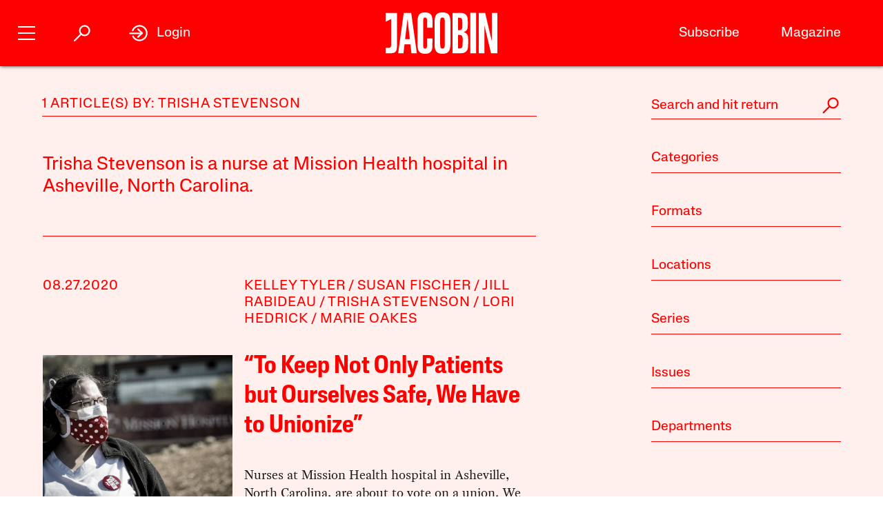

--- FILE ---
content_type: text/html; charset=utf-8
request_url: https://jacobin.com/author/trisha-stevenson
body_size: 12104
content:
<!DOCTYPE html><html lang="en-US"><head><meta charset="UTF-8" /><title>Trisha Stevenson</title><meta name="description" content="Trisha Stevenson is a nurse at Mission Health hospital in Asheville, North Carolina." /><meta name="twitter:card" content="summary_large_image" /><meta name="twitter:title" content="Trisha Stevenson" /><meta name="twitter:description" content="Trisha Stevenson is a nurse at Mission Health hospital in Asheville, North Carolina." /><meta name="twitter:image" content="https://jacobin.com/static/img/logo/logo-type.png" /><meta property="og:url" content="https://jacobin.com/author/trisha-stevenson" /><meta property="og:type" content="website" /><meta property="og:title" content="Trisha Stevenson" /><meta property="og:description" content="Trisha Stevenson is a nurse at Mission Health hospital in Asheville, North Carolina." /><meta property="og:image" content="https://jacobin.com/static/img/logo/logo-type.png" /><meta name="viewport" content="width=device-width" /><link type="text/css" rel="stylesheet" href="/static/1763997234/css/main.css"></link><script type="text/javascript" src="//geo.cookie-script.com/s/dd3762a1df8013cbdfaf7dc8e7aecf42.js?country=gb&region=eu" charset="UTF-8"></script><script>window.dataLayer = window.dataLayer || [];</script><script>(function(w,d,s,l,i){w[l]=w[l]||[];w[l].push({'gtm.start': new Date().getTime(),event:'gtm.js'});var f=d.getElementsByTagName(s)[0], j=d.createElement(s),dl=l!='dataLayer'?'&l='+l:'';j.async=true;j.src= 'https://www.googletagmanager.com/gtm.js?id='+i+dl;f.parentNode.insertBefore(j,f); })(window,document,'script','dataLayer','GTM-5GCNZ33N');</script><script src="https://www.googletagservices.com/tag/js/gpt.js" async="async"></script><script>var googletag = googletag || {}; googletag.cmd = googletag.cmd || [];</script><script src="https://cdn.fuseplatform.net/publift/tags/2/4027/fuse.js" async></script><link rel="stylesheet" href="https://fonts.googleapis.com/css?family=Space+Mono:400,700&amp;subset=latin-ext" /><link rel="apple-touch-icon" href="/static/apple-touch-icon.png" /><link type="image/png" rel="icon" href="/static/img/logo/logo-favicon.png" /><link type="application/rss+xml" title="Jacobin - Feed" rel="alternate" href="https://jacobin.com/feed/" /></head><body class="si"><header id="site-header" class="si-hr prt-x"><div class="si-hr__container"><div class="si-hr-lo"><a tabindex="1" href="/" class="si-hr-lo__container"><svg xmlns="http://www.w3.org/2000/svg" viewBox="0 0 270.36 100" class="si-hr-lo__image si-hr-lo__image--full"><title>Jacobin Logo</title><path d="m238.94,98.81h-13.55V1.07h3.03c3.61,0,7.21.06,10.8-.04,1.25-.04,1.65.42,1.91,1.54,4.49,19.13,9.01,38.24,13.53,57.36.67,2.84,1.36,5.66,2.32,8.46V1.16h13.38v97.59h-15.34c-5.26-22.16-10.51-44.36-15.78-66.56l-.32.05v66.57h.01Z"></path><path d="m161.69,1.07c3.62,0,6.97-.01,10.31,0,3.85.02,7.71-.18,11.52.15,8.92.77,14.1,5.41,15.03,14.4.67,6.54.53,13.22.11,19.81-.38,5.92-3.36,10.41-9.7,12.2.4.21.59.33.78.39,6.23,1.64,9.54,5.96,9.83,12.11.35,7.86.44,15.78-.18,23.61-.73,9.11-6.45,14.34-15.62,14.86-6.99.4-14.01.21-21.01.31-.86.01-1.1-.35-1.08-1.12.04-1.26,0-2.53,0-3.8V1.07h0Zm13.59,86.09c1.28,0,2.49.06,3.69,0,4.66-.28,6.83-2.1,7.1-6.78.34-5.77.22-11.56.26-17.33,0-.92-.11-1.85-.29-2.75-.54-2.6-1.61-4.93-4.5-5.5-2.02-.4-4.11-.37-6.26-.54v32.92-.02Zm-.04-44.25h2.46c5.38,0,7.37-1.86,7.76-7.21.04-.54.04-1.06.04-1.6,0-3.69.04-7.39,0-11.08-.02-1.6-.06-3.21-.33-4.79-.37-2.2-1.32-4.25-3.62-4.89-1.99-.55-4.14-.55-6.29-.79v30.37h-.01Z"></path><path d="m156.74,50.06c0,9.45.12,18.89-.06,28.33-.07,3.52-.56,7.1-1.44,10.5-1.47,5.65-5.29,9.15-11.07,10.39-4.29.92-8.6.97-12.89.11-7.04-1.39-10.72-6.1-12.03-12.84-.48-2.47-.75-5.02-.76-7.53-.06-19.27-.07-38.56.01-57.83.01-2.99.37-6.04,1.05-8.95,1.72-7.37,6-11.21,13.55-12,3.25-.34,6.65-.33,9.87.16,7.32,1.11,11.48,5.38,12.89,12.94.53,2.76.82,5.6.84,8.41.1,9.45.04,18.88.04,28.33h-.01Zm-24.74-.17c0,9.01-.04,18.01.02,27.02.01,2.18.2,4.39.55,6.53.48,2.82,2.03,3.96,4.89,3.97,2.95,0,4.52-1.15,5.06-3.98.33-1.71.51-3.47.51-5.22.04-18.85.04-37.69,0-56.54,0-1.7-.18-3.41-.49-5.07-.55-3.06-2.04-4.19-5.18-4.17-2.9.02-4.36,1.17-4.84,4.18-.33,2.1-.5,4.25-.51,6.39-.05,8.96-.02,17.92-.02,26.88h.01Z"></path><path d="m43.17,98.81h-12.82c4.5-32.58,8.98-65.08,13.48-97.66h18.1c4.53,32.48,9.07,65.02,13.61,97.64h-13.06c-.28-2.26-.57-4.51-.83-6.76-.53-4.6-1.01-9.19-1.58-13.77-.06-.45-.53-1.22-.81-1.23-4.47-.07-8.93-.05-13.53-.05-.87,7.35-1.71,14.57-2.57,21.84Zm9.86-82.01h-.29c-1.86,15.94-3.72,31.89-5.59,47.93h11.39l-5.5-47.93h-.01Z"></path><path d="m100.33,62.85h12.95c.07.12.16.21.16.28-.16,7.54-.21,15.08-.55,22.61-.13,3.07-1.25,5.99-3.07,8.56-2.04,2.86-4.91,4.4-8.25,5.08-4.19.86-8.41.83-12.61-.07-5.35-1.16-8.86-4.46-10.35-9.62-.87-3.01-1.44-6.21-1.47-9.32-.12-20.25-.15-40.51,0-60.77.02-3.3.71-6.7,1.69-9.85,1.7-5.45,5.71-8.71,11.37-9.37,3.5-.4,7.13-.45,10.6.02,6.58.9,10.5,5.07,11.78,11.98.45,2.43.75,4.91.79,7.38.11,5.68.04,11.38.04,17.21-.45.05-.86.15-1.27.15-3.46,0-6.92-.04-10.38.04-1.15.02-1.5-.33-1.49-1.49.05-5.01.06-10.03,0-15.04-.02-1.65-.17-3.31-.51-4.93-.51-2.4-1.91-3.3-4.47-3.25-2.33.05-3.56.99-3.96,3.45-.33,1.96-.51,3.96-.51,5.95-.04,18.75-.04,37.5,0,56.24,0,2.03.2,4.08.54,6.1.39,2.3,1.52,3.12,3.83,3.21,2.63.11,3.92-.62,4.5-2.96.4-1.64.59-3.36.61-5.05.07-4.91.02-9.84.02-14.75v-1.78h.02Z"></path><path d="m.01,85.6h6.5c5.04,0,6.72-1.67,6.73-6.77.01-11.54,0-23.07,0-34.61v-28.05L0,22.58V1.07h27.39v1.86c0,26.92.02,53.84-.04,80.76,0,2.16-.35,4.36-.84,6.48-.98,4.25-3.8,6.86-7.98,7.81-2.31.53-4.71.78-7.06.87-3.78.13-7.58.04-11.46.04v-13.27h.01Z"></path><path d="m204.89.88h14.04v97.94h-14.04V.88Z"></path></svg><svg viewBox="0 0 80 100" class="si-hr-lo__image si-hr-lo__image--favicon"><title>Jacobin Icon</title><path d="M60.87,67.78V10.39h-15.06l-26.67-.03,.06,23.45,23.08-7.06v38.1c0,7.55-2.59,9.7-9.47,9.7h-13.53v15.9h18.6c15.22,0,23-5.75,23-22.66"></path></svg><svg xmlns="http://www.w3.org/2000/svg" viewBox="0 0 143.54 100.14" class="si-hr-lo__image si-hr-lo__image--av"><title>A/V Icon</title><path d="m1.39,99.57l15.51-37.62m25.3,37.62v-37.62m0,0V.57l-25.3,61.38m25.3,0h-25.3"></path><path d="m92.17.57l-40.8,99"></path><path d="m142.15.57l-40.8,99V.57"></path></svg><h1 class="si-hr-lo__title acc">Jacobin</h1></a></div><ul class="si-hr-lk "><li class="si-hr-lk__item si-hr-lk__item--1"><a href="/subscribe" class="si-hr-lk__link">Subscribe</a></li><li class="si-hr-lk__item si-hr-lk__item--2"><a href="/issue/borders" class="si-hr-lk__link">Magazine</a></li><li class="si-hr-lk__item si-hr-lk__item--3"><a href="/donate" class="si-hr-lk__link">Donate</a></li><li class="si-hr-lk__item si-hr-lk__item--4"><a href="http://catalyst-journal.com/" class="si-hr-lk__link">Catalyst</a></li></ul><ul id="site-nav" class="si-hr-nv"><li class="si-hr-nv__item si-hr-nv__item--menu"><div v-on:keyup-13="toggle('menu')" v-bind:class="is_active('menu', 'on')" tabindex="1" role="button" class="si-hr-nv__toggle si-hr-nv__toggle--menu" @click.stop="toggle('menu')"><span class="si-hr-nv__icon si-hr-nv__icon--menu"></span></div></li><li class="si-hr-nv__item si-hr-nv__item--archive"><div v-on:keyup-13="toggle('archive')" v-bind:class="is_active('archive', 'on')" tabindex="1" role="button" class="si-hr-nv__toggle si-hr-nv__toggle--archive" @click.stop="toggle('archive')"><svg xmlns="http://www.w3.org/2000/svg" viewBox="0 0 40 40" class="si-hr-nv__icon si-hr-nv__icon--archive"><title>Search Icon</title><circle r="9.3" cy="15.21" cx="24.79"></circle><line y2="34.6" y1="21.72" x2="5.4" x1="18.28"></line></svg></div></li><li class="si-hr-nv__item si-hr-nv__item--login"><div v-on:keyup-13="toggle('login')" v-bind:class="is_active('login', 'on') || is_active('forgot', 'on')" target="_self" tabindex="1" role="link" class="si-hr-nv__toggle si-hr-nv__toggle--login" @click.stop="toggle('login')"><svg xmlns="http://www.w3.org/2000/svg" viewBox="0 0 40 40" class="si-hr-nv__icon si-hr-nv__icon--login"><title>Login Icon</title><line y2="20.5" y1="20.5" x2="25" x1="2"></line><polyline points="17.41 12.48 25.36 20 17.41 27.52"></polyline><path d="M7.73,26.24a14,14,0,1,0-.51-11.35"></path></svg><p class="si-hr-nv__label">Login</p></div></li><li id="cart" class="si-hr-nv__item si-hr-nv__item--cart"><cart-header backend-cart-number="0"></cart-header></li></ul></div><div id="site-menu"><transition name="fadein"><div v-if="menu_active" v-cloak class="si-hr-mu"><div class="si-hr-mu__container"><div class="si-hr-mu__side"><a tabindex="1" href="/" class="si-hr-mu__homelink"><svg xmlns="http://www.w3.org/2000/svg" viewBox="0 0 19 81" class="si-hr-mu__logo"><title>J</title><path d="M18.29,69.46V.39h-3.15L.71,.35l.06,23.51,7.57-5.03v47.12c0,3.5-1.24,4.63-4.18,4.63H.77v10.06H6.87c8.25,0,11.42-2.94,11.42-11.19"></path></svg></a></div><div class="si-hr-mu__main"><ul class="si-hr-mu__list"><li class="si-hr-mu__item"><a tabindex="1" href="/subscribe" class="si-hr-mu__link">Subscribe</a></li><li class="si-hr-mu__item"><a tabindex="1" href="/store/issues" class="si-hr-mu__link">Back Issues</a></li><li class="si-hr-mu__item"><a tabindex="1" href="/donate" class="si-hr-mu__link">Donate</a></li><li class="si-hr-mu__item"><a tabindex="1" href="/store" class="si-hr-mu__link">Store</a></li></ul><ul class="si-hr-mu__list"><li class="si-hr-mu__item"><a tabindex="1" id="magazine-link" href="/issue/borders" class="si-hr-mu__link">Magazine</a></li><li class="si-hr-mu__item"><a tabindex="1" href="/blog" class="si-hr-mu__link">Blog</a></li><li class="si-hr-mu__item"><a tabindex="1" href="http://catalyst-journal.com/" class="si-hr-mu__link">Catalyst</a></li></ul><ul class="si-hr-mu__list"><li class="si-hr-mu__item"><a tabindex="1" href="/about" class="si-hr-mu__link">About</a></li><li class="si-hr-mu__item"><a tabindex="1" href="/contact" class="si-hr-mu__link">Contact Us</a></li><li class="si-hr-mu__item"><a tabindex="1" href="/advertise" class="si-hr-mu__link">Advertise</a></li></ul></div></div></div></transition></div><div id="site-archive"><transition name="fadein"><nav v-if="archive_active" v-cloak class="si-ar"><div class="si-ar__container"><form role="search" method="get" class="si-ar__search" action="/search"><input type="text" tabindex="0" role="searchbox" placeholder="Search and hit return" name="query" class="si-ar__field" /><svg xmlns="http://www.w3.org/2000/svg" viewBox="0 0 40 40" class="si-ar__icon"><title>Search Icon</title><circle r="9.3" cy="15.21" cx="24.79"></circle><line y2="34.6" y1="21.72" x2="5.4" x1="18.28"></line></svg></form></div></nav></transition></div><div v-cloak id="site-login" data-nosnippet><form-login bl="si-hr-ln" :show-form="login_active" :redirect="false" :open-athens="true"></form-login></div></header><main id="archive" class="ar"><div class="ar__container"><section class="ar-mn"><header class="ar-mn__header"><h1 class="ar-mn__heading">1 Article(s) by: Trisha Stevenson</h1></header><div class="ar-mn__articles"><p class="ar-mn__desc">Trisha Stevenson is a nurse at Mission Health hospital in Asheville, North Carolina.</p><article class="ar-mn__article"><div class="ar-mn__meta"><time datetime="2020-08-27T11:36:57" class="ar-mn__date">08.27.2020</time><ul class="ar-mn__authors"><li class="ar-mn__author"><a href="/author/kelley-tyler">Kelley Tyler</a></li><li class="ar-mn__author"><a href="/author/susan-fischer">Susan Fischer</a></li><li class="ar-mn__author"><a href="/author/jill-rabideau">Jill Rabideau</a></li><li class="ar-mn__author"><a href="/author/trisha-stevenson">Trisha Stevenson</a></li><li class="ar-mn__author"><a href="/author/lori-hedrick">Lori Hedrick</a></li><li class="ar-mn__author"><a href="/author/marie-oakes">Marie Oakes</a></li></ul></div><div class="ar-mn__main"><a href="/2020/08/unions-nurses-for-profit-health-care-industry" class="ar-mn__frame"><img src="https://images.jacobinmag.com/wp-content/uploads/2020/08/27102912/Sarah-Kuhl_DSC6019-420x315.jpg" class="ar-mn__image" /></a><div class="ar-mn__content"><h1 class="ar-mn__title"><a href="/2020/08/unions-nurses-for-profit-health-care-industry">“To Keep Not Only Patients but Ourselves Safe, We Have to Unionize”</a></h1><p class="ar-mn__summary">Nurses at Mission Health hospital in Asheville, North Carolina, are about to vote on a union. We talked to five of them about why they’re organizing, how health care–worker unions can improve patient care and safety, and what a victory would mean for establishing a beachhead for unions in the South.</p></div></div><footer class="ar-mn__footer"><h2 class="ar-mn__label">Tags</h2><ul class="ar-mn__tags"><dd class="ar-mn__tag"><a href="/tag/health-care">Health care</a></dd><dd class="ar-mn__tag"><a href="/tag/national-nurses-union">national nurses union</a></dd><dd class="ar-mn__tag"><a href="/tag/union-organizing">Union Organizing</a></dd></ul></footer></article></div></section><nav id="archive-navigation" class="ar-nv"><form role="search" method="get" class="ar-nv__search" action="/search"><input type="text" tabindex="0" role="searchbox" placeholder="Search and hit return" name="query" class="ar-nv__field" /><svg xmlns="http://www.w3.org/2000/svg" viewBox="0 0 40 40" class="ar-nv__icon"><title>Search Icon</title><circle r="9.3" cy="15.21" cx="24.79"></circle><line y2="34.6" y1="21.72" x2="5.4" x1="18.28"></line></svg></form><div class="ar-nv__taxonomies"><div class="ar-nv__taxonomy"><h2 tabindex="0" role="button" class="ar-nv__subheading" @click.stop="toggle('category')"><div v-bind:class="activate_class('category', 'ar-nv__enter--act')" class="ar-nv__enter">Categories</div><div v-bind:class="activate_class('category', 'ar-nv__exit--act')" class="ar-nv__exit"><svg xmlns="http://www.w3.org/2000/svg" viewBox="0 0 50 50" class="ar-nv__del"><title>Remove Icon</title><line y2="42.83" y1="7.17" x2="42.83" x1="7.17"></line><line y2="42.83" y1="7.17" x2="7.17" x1="42.83"></line></svg></div></h2><div v-bind:class="activate_class('category', 'ar-nv__options--act')" class="ar-nv__options"><ul class="ar-nv__list"><li class="ar-nv__item"><a href="/category/art">Art</a></li><li class="ar-nv__item"><a href="/category/austerity">Austerity</a></li><li class="ar-nv__item"><a href="/category/books">Books</a></li><li class="ar-nv__item"><a href="/category/borders">Borders and Immigration</a></li><li class="ar-nv__item"><a href="/category/capital">Capital</a></li><li class="ar-nv__item"><a href="/category/cities">Cities</a></li><li class="ar-nv__item"><a href="/category/commodification">Commodification</a></li><li class="ar-nv__item"><a href="/category/conjectures">Conjectures</a></li><li class="ar-nv__item"><a href="/category/conservatism">Conservatism</a></li><li class="ar-nv__item"><a href="/category/crisis">Crisis</a></li><li class="ar-nv__item"><a href="/category/culture">Culture</a></li><li class="ar-nv__item"><a href="/category/debt">Debt</a></li><li class="ar-nv__item"><a href="/category/development">Development</a></li><li class="ar-nv__item"><a href="/category/economic-thought">Economic Science</a></li><li class="ar-nv__item"><a href="/category/economy">Economy</a></li><li class="ar-nv__item"><a href="/category/education">Education</a></li><li class="ar-nv__item"><a href="/category/environment">Environment</a></li><li class="ar-nv__item"><a href="/category/feminism">Feminism</a></li><li class="ar-nv__item"><a href="/category/film">Film and TV</a></li><li class="ar-nv__item"><a href="/category/food">Food</a></li><li class="ar-nv__item"><a href="/category/youth-social">Generational War</a></li><li class="ar-nv__item"><a href="/category/health">Health</a></li><li class="ar-nv__item"><a href="/category/history">History</a></li><li class="ar-nv__item"><a href="/category/ideas">Ideas</a></li><li class="ar-nv__item"><a href="/category/ideology">Ideology</a></li><li class="ar-nv__item"><a href="/category/inequality">Inequality</a></li><li class="ar-nv__item"><a href="/category/law">Law</a></li><li class="ar-nv__item"><a href="/category/lgbtq">LGBTQ</a></li><li class="ar-nv__item"><a href="/category/liberalism">Liberalism</a></li><li class="ar-nv__item"><a href="/category/literature">Literature</a></li><li class="ar-nv__item"><a href="/category/media">Media</a></li><li class="ar-nv__item"><a href="/category/music">Music</a></li><li class="ar-nv__item"><a href="/category/electoral-politics">Electoral Politics</a></li><li class="ar-nv__item"><a href="/category/police-repression">Policing and Repression</a></li><li class="ar-nv__item"><a href="/category/policy">Policy</a></li><li class="ar-nv__item"><a href="/category/politics">Politics</a></li><li class="ar-nv__item"><a href="/category/prisons">Prisons</a></li><li class="ar-nv__item"><a href="/category/race">Race</a></li><li class="ar-nv__item"><a href="/category/religion">Religion</a></li><li class="ar-nv__item"><a href="/category/rich">Rich People</a></li><li class="ar-nv__item"><a href="/category/science-technology">Science and Technology</a></li><li class="ar-nv__item"><a href="/category/society">Society</a></li><li class="ar-nv__item"><a href="/category/sports">Sports</a></li><li class="ar-nv__item"><a href="/category/state">State</a></li><li class="ar-nv__item"><a href="/category/strategy">Strategy</a></li><li class="ar-nv__item"><a href="/category/theory">Theory</a></li><li class="ar-nv__item"><a href="/category/organized-labor">Unions</a></li><li class="ar-nv__item"><a href="/category/labor">Wages, Productivity, and Unemployment</a></li><li class="ar-nv__item"><a href="/category/imperialism">War and Imperialism</a></li><li class="ar-nv__item"><a href="/category/work">Work</a></li></ul></div></div><div class="ar-nv__taxonomy"><h2 tabindex="0" role="button" class="ar-nv__subheading" @click.stop="toggle('format')"><div v-bind:class="activate_class('format', 'ar-nv__enter--act')" class="ar-nv__enter">Formats</div><div v-bind:class="activate_class('format', 'ar-nv__exit--act')" class="ar-nv__exit"><svg xmlns="http://www.w3.org/2000/svg" viewBox="0 0 50 50" class="ar-nv__del"><title>Remove Icon</title><line y2="42.83" y1="7.17" x2="42.83" x1="7.17"></line><line y2="42.83" y1="7.17" x2="7.17" x1="42.83"></line></svg></div></h2><div v-bind:class="activate_class('format', 'ar-nv__options--act')" class="ar-nv__options"><ul class="ar-nv__list"><li class="ar-nv__item"><a href="/format/announcements">Announcements</a></li><li class="ar-nv__item"><a href="/format/dispatches">Dispatches</a></li><li class="ar-nv__item"><a href="/format/interview">Interview</a></li><li class="ar-nv__item"><a href="/format/listicle">Lists</a></li><li class="ar-nv__item"><a href="/format/notes">Notes</a></li><li class="ar-nv__item"><a href="/format/obituaries">Obituaries</a></li><li class="ar-nv__item"><a href="/format/profiles">Profiles</a></li><li class="ar-nv__item"><a href="/format/radio">Radio</a></li><li class="ar-nv__item"><a href="/format/review">Review</a></li><li class="ar-nv__item"><a href="/format/roundtable">Roundtable</a></li><li class="ar-nv__item"><a href="/format/video">Video</a></li></ul></div></div><div class="ar-nv__taxonomy"><h2 tabindex="0" role="button" class="ar-nv__subheading" @click.stop="toggle('location')"><div v-bind:class="activate_class('location', 'ar-nv__enter--act')" class="ar-nv__enter">Locations</div><div v-bind:class="activate_class('location', 'ar-nv__exit--act')" class="ar-nv__exit"><svg xmlns="http://www.w3.org/2000/svg" viewBox="0 0 50 50" class="ar-nv__del"><title>Remove Icon</title><line y2="42.83" y1="7.17" x2="42.83" x1="7.17"></line><line y2="42.83" y1="7.17" x2="7.17" x1="42.83"></line></svg></div></h2><div v-bind:class="activate_class('location', 'ar-nv__options--act')" class="ar-nv__options"><ul class="ar-nv__list"><li class="ar-nv__item"><a href="/location/afghanistan">Afghanistan</a></li><li class="ar-nv__item"><a href="/location/algeria">Algeria</a></li><li class="ar-nv__item"><a href="/location/angola">Angola</a></li><li class="ar-nv__item"><a href="/location/argentina">Argentina</a></li><li class="ar-nv__item"><a href="/location/armenia">Armenia</a></li><li class="ar-nv__item"><a href="/location/australia">Australia</a></li><li class="ar-nv__item"><a href="/location/austria">Austria</a></li><li class="ar-nv__item"><a href="/location/azerbaijan">Azerbaijan</a></li><li class="ar-nv__item"><a href="/location/bahrain">Bahrain</a></li><li class="ar-nv__item"><a href="/location/bangladesh">Bangladesh</a></li><li class="ar-nv__item"><a href="/location/belarus">Belarus</a></li><li class="ar-nv__item"><a href="/location/belgium">Belgium</a></li><li class="ar-nv__item"><a href="/location/bolivia">Bolivia</a></li><li class="ar-nv__item"><a href="/location/bosnia">Bosnia</a></li><li class="ar-nv__item"><a href="/location/brazil">Brazil</a></li><li class="ar-nv__item"><a href="/location/bulgaria">Bulgaria</a></li><li class="ar-nv__item"><a href="/location/burkina-faso">Burkina Faso</a></li><li class="ar-nv__item"><a href="/location/cambodia">Cambodia</a></li><li class="ar-nv__item"><a href="/location/cameroon">Cameroon</a></li><li class="ar-nv__item"><a href="/location/canada">Canada</a></li><li class="ar-nv__item"><a href="/location/chile">Chile</a></li><li class="ar-nv__item"><a href="/location/china">China</a></li><li class="ar-nv__item"><a href="/location/colombia">Colombia</a></li><li class="ar-nv__item"><a href="/location/congo">Congo</a></li><li class="ar-nv__item"><a href="/location/costa-rica">Costa Rica</a></li><li class="ar-nv__item"><a href="/location/croatia">Croatia</a></li><li class="ar-nv__item"><a href="/location/cuba">Cuba</a></li><li class="ar-nv__item"><a href="/location/cyprus">Cyprus</a></li><li class="ar-nv__item"><a href="/location/czech-republic">Czech Republic</a></li><li class="ar-nv__item"><a href="/location/denmark">Denmark</a></li><li class="ar-nv__item"><a href="/location/dominica">Dominica</a></li><li class="ar-nv__item"><a href="/location/dominican-republic">Dominican Republic</a></li><li class="ar-nv__item"><a href="/location/ecuador">Ecuador</a></li><li class="ar-nv__item"><a href="/location/egypt">Egypt</a></li><li class="ar-nv__item"><a href="/location/el-salvador">El Salvador</a></li><li class="ar-nv__item"><a href="/location/eritrea">Eritrea</a></li><li class="ar-nv__item"><a href="/location/ethiopia">Ethiopia</a></li><li class="ar-nv__item"><a href="/location/finland">Finland</a></li><li class="ar-nv__item"><a href="/location/france">France</a></li><li class="ar-nv__item"><a href="/location/georgia">Georgia</a></li><li class="ar-nv__item"><a href="/location/germany">Germany</a></li><li class="ar-nv__item"><a href="/location/ghana">Ghana</a></li><li class="ar-nv__item"><a href="/location/greece">Greece</a></li><li class="ar-nv__item"><a href="/location/guatemala">Guatemala</a></li><li class="ar-nv__item"><a href="/location/guina">Guina</a></li><li class="ar-nv__item"><a href="/location/haiti">Haiti</a></li><li class="ar-nv__item"><a href="/location/honduras">Honduras</a></li><li class="ar-nv__item"><a href="/location/hong-kong">Hong Kong</a></li><li class="ar-nv__item"><a href="/location/hungary">Hungary</a></li><li class="ar-nv__item"><a href="/location/iceland">Iceland</a></li><li class="ar-nv__item"><a href="/location/india">India</a></li><li class="ar-nv__item"><a href="/location/indonesia">Indonesia</a></li><li class="ar-nv__item"><a href="/location/iran">Iran</a></li><li class="ar-nv__item"><a href="/location/iraq">Iraq</a></li><li class="ar-nv__item"><a href="/location/ireland">Ireland</a></li><li class="ar-nv__item"><a href="/location/israel-palestine">Israel / Palestine</a></li><li class="ar-nv__item"><a href="/location/italy">Italy</a></li><li class="ar-nv__item"><a href="/location/jamaica">Jamaica</a></li><li class="ar-nv__item"><a href="/location/japan">Japan</a></li><li class="ar-nv__item"><a href="/location/jordan">Jordan</a></li><li class="ar-nv__item"><a href="/location/kenya">Kenya</a></li><li class="ar-nv__item"><a href="/location/kurdistan">Kurdistan</a></li><li class="ar-nv__item"><a href="/location/laos">Laos</a></li><li class="ar-nv__item"><a href="/location/lebanon">Lebanon</a></li><li class="ar-nv__item"><a href="/location/libya">Libya</a></li><li class="ar-nv__item"><a href="/location/luxembourg">Luxembourg</a></li><li class="ar-nv__item"><a href="/location/macedonia">Macedonia</a></li><li class="ar-nv__item"><a href="/location/malaysia">Malaysia</a></li><li class="ar-nv__item"><a href="/location/malta">Malta</a></li><li class="ar-nv__item"><a href="/location/mexico">Mexico</a></li><li class="ar-nv__item"><a href="/location/moldova">Moldova</a></li><li class="ar-nv__item"><a href="/location/mongolia">Mongolia</a></li><li class="ar-nv__item"><a href="/location/morocco">Morocco</a></li><li class="ar-nv__item"><a href="/location/mozambique">Mozambique</a></li><li class="ar-nv__item"><a href="/location/myanmar-burma">Myanmar / Burma</a></li><li class="ar-nv__item"><a href="/location/nepal">Nepal</a></li><li class="ar-nv__item"><a href="/location/netherlands">Netherlands</a></li><li class="ar-nv__item"><a href="/location/new-zealand">New Zealand</a></li><li class="ar-nv__item"><a href="/location/nicaragua">Nicaragua</a></li><li class="ar-nv__item"><a href="/location/nigeria">Nigeria</a></li><li class="ar-nv__item"><a href="/location/north-korea">North Korea</a></li><li class="ar-nv__item"><a href="/location/norway">Norway</a></li><li class="ar-nv__item"><a href="/location/pakistan">Pakistan</a></li><li class="ar-nv__item"><a href="/location/panama">Panama</a></li><li class="ar-nv__item"><a href="/location/peru">Peru</a></li><li class="ar-nv__item"><a href="/location/philippines">Philippines</a></li><li class="ar-nv__item"><a href="/location/poland">Poland</a></li><li class="ar-nv__item"><a href="/location/portugal">Portugal</a></li><li class="ar-nv__item"><a href="/location/puerto-rico">Puerto Rico</a></li><li class="ar-nv__item"><a href="/location/qatar">Qatar</a></li><li class="ar-nv__item"><a href="/location/romania">Romania</a></li><li class="ar-nv__item"><a href="/location/russia">Russia</a></li><li class="ar-nv__item"><a href="/location/rwanda">Rwanda</a></li><li class="ar-nv__item"><a href="/location/saudi-arabia">Saudi Arabia</a></li><li class="ar-nv__item"><a href="/location/scotland">Scotland</a></li><li class="ar-nv__item"><a href="/location/serbia">Serbia</a></li><li class="ar-nv__item"><a href="/location/sierra-leone">Sierra Leone</a></li><li class="ar-nv__item"><a href="/location/singapore">Singapore</a></li><li class="ar-nv__item"><a href="/location/slovakia">Slovakia</a></li><li class="ar-nv__item"><a href="/location/slovenia">Slovenia</a></li><li class="ar-nv__item"><a href="/location/south-africa">South Africa</a></li><li class="ar-nv__item"><a href="/location/south-korea">South Korea</a></li><li class="ar-nv__item"><a href="/location/south-sudan">South Sudan</a></li><li class="ar-nv__item"><a href="/location/spain">Spain</a></li><li class="ar-nv__item"><a href="/location/sri-lanka">Sri Lanka</a></li><li class="ar-nv__item"><a href="/location/north-sudan">Sudan</a></li><li class="ar-nv__item"><a href="/location/sweden">Sweden</a></li><li class="ar-nv__item"><a href="/location/switzerland">Switzerland</a></li><li class="ar-nv__item"><a href="/location/syria">Syria</a></li><li class="ar-nv__item"><a href="/location/taiwan">Taiwan</a></li><li class="ar-nv__item"><a href="/location/tanzania">Tanzania</a></li><li class="ar-nv__item"><a href="/location/thailand">Thailand</a></li><li class="ar-nv__item"><a href="/location/tibet">Tibet</a></li><li class="ar-nv__item"><a href="/location/tunisia">Tunisia</a></li><li class="ar-nv__item"><a href="/location/turkey">Turkey</a></li><li class="ar-nv__item"><a href="/location/uk">UK</a></li><li class="ar-nv__item"><a href="/location/ukraine">Ukraine</a></li><li class="ar-nv__item"><a href="/location/united-arab-emirates">United Arab Emirates</a></li><li class="ar-nv__item"><a href="/location/united-kingdom">United Kingdom</a></li><li class="ar-nv__item"><a href="/location/united-states">United States</a></li><li class="ar-nv__item"><a href="/location/venezuela">Venezuela</a></li><li class="ar-nv__item"><a href="/location/vietnam">Vietnam</a></li><li class="ar-nv__item"><a href="/location/west-papua">West Papua</a></li><li class="ar-nv__item"><a href="/location/yemen">Yemen</a></li><li class="ar-nv__item"><a href="/location/zimbabwe">Zimbabwe</a></li></ul></div></div><div class="ar-nv__taxonomy"><h2 tabindex="0" role="button" class="ar-nv__subheading" @click.stop="toggle('series')"><div v-bind:class="activate_class('series', 'ar-nv__enter--act')" class="ar-nv__enter">Series</div><div v-bind:class="activate_class('series', 'ar-nv__exit--act')" class="ar-nv__exit"><svg xmlns="http://www.w3.org/2000/svg" viewBox="0 0 50 50" class="ar-nv__del"><title>Remove Icon</title><line y2="42.83" y1="7.17" x2="42.83" x1="7.17"></line><line y2="42.83" y1="7.17" x2="7.17" x1="42.83"></line></svg></div></h2><div v-bind:class="activate_class('series', 'ar-nv__options--act')" class="ar-nv__options"><ul class="ar-nv__list"><li class="ar-nv__item"><a href="/series/italian-elections-2018">2018 Italian Elections</a></li><li class="ar-nv__item"><a href="/series/against-thrift">Against Thrift</a></li><li class="ar-nv__item"><a href="/series/anti-work">Anti-Work</a></li><li class="ar-nv__item"><a href="/series/art-and-class">Art and Class</a></li><li class="ar-nv__item"><a href="/series/assessing-obama">Assessing Obama</a></li><li class="ar-nv__item"><a href="/series/c-wright-mills">C. Wright Mills</a></li><li class="ar-nv__item"><a href="/series/charter-schools-in-new-orleans">Charter Schools</a></li><li class="ar-nv__item"><a href="/series/chattanooga">Chattanooga</a></li><li class="ar-nv__item"><a href="/series/class-and-identity">Class and Identity</a></li><li class="ar-nv__item"><a href="/series/climate-change-and-apocalypse">Climate Change and Apocalypse</a></li><li class="ar-nv__item"><a href="/series/density">Density</a></li><li class="ar-nv__item"><a href="/series/foucault">Foucault</a></li><li class="ar-nv__item"><a href="/series/frick-collection">Frick Collection</a></li><li class="ar-nv__item"><a href="/series/gamer-culture">Gamer Culture</a></li><li class="ar-nv__item"><a href="/series/geek-culture">Geek Culture</a></li><li class="ar-nv__item"><a href="/series/graebers-debt">Graeber's Debt</a></li><li class="ar-nv__item"><a href="/series/green-new-deal">Green New Deal</a></li><li class="ar-nv__item"><a href="/series/hostess-bankruptcy">Hostess Bankruptcy</a></li><li class="ar-nv__item"><a href="/series/irish-marriage-equality">Irish Marriage Equality</a></li><li class="ar-nv__item"><a href="/series/left-and-state">Left and State</a></li><li class="ar-nv__item"><a href="/series/lincoln">Lincoln</a></li><li class="ar-nv__item"><a href="/series/lincoln-and-emancipation">Lincoln and Emancipation</a></li><li class="ar-nv__item"><a href="/series/market-socialism">Market Socialism</a></li><li class="ar-nv__item"><a href="/series/marxs-inferno">Marx's Inferno</a></li><li class="ar-nv__item"><a href="/series/morality-and-the-left">Morality and the Left</a></li><li class="ar-nv__item"><a href="/series/piketty">Piketty</a></li><li class="ar-nv__item"><a href="/series/police-and-occupy">Police and Occupy</a></li><li class="ar-nv__item"><a href="/series/popular-power">Popular Power</a></li><li class="ar-nv__item"><a href="/series/prison-abolition">Prison Abolition and Prison Reform</a></li><li class="ar-nv__item"><a href="/series/projects">Projects</a></li><li class="ar-nv__item"><a href="/series/real-utopias">Real Utopias</a></li><li class="ar-nv__item"><a href="/series/reparations">Reparations</a></li><li class="ar-nv__item"><a href="/series/strike-for-america">Strike for America: Chicago Teachers Against Austerity</a></li><li class="ar-nv__item"><a href="/series/superpredator">Superpredator</a></li><li class="ar-nv__item"><a href="/series/abcs-socialism">The ABCs of Socialism</a></li><li class="ar-nv__item"><a href="/series/the-chinese-working-class">The Chinese Working Class</a></li><li class="ar-nv__item"><a href="/series/the-demise-of-unions">The Demise of Unions</a></li><li class="ar-nv__item"><a href="/series/the-jacobin-spirit">The Jacobin Spirit</a></li><li class="ar-nv__item"><a href="/series/the-lula-conviction">The Lula Conviction</a></li><li class="ar-nv__item"><a href="/series/the-making-of-global-capitalism">The Making of Global Capitalism</a></li><li class="ar-nv__item"><a href="/series/the-politics-of-climate-change">The Politics of Climate Change</a></li><li class="ar-nv__item"><a href="/series/the-precariat">The Precariat</a></li><li class="ar-nv__item"><a href="/series/russian-revolution">The Russian Revolution at 100</a></li><li class="ar-nv__item"><a href="/series/west-virginia-strike-2018">The West Virginia Strike</a></li><li class="ar-nv__item"><a href="/series/this-changes-everything">This Changes Everything</a></li><li class="ar-nv__item"><a href="/series/trans-pacific-partnership">Trans-Pacific Partnership</a></li><li class="ar-nv__item"><a href="/series/v-e-day">Victory in Europe</a></li></ul></div></div><div class="ar-nv__taxonomy"><h2 tabindex="0" role="button" class="ar-nv__subheading" @click.stop="toggle('issue')"><div v-bind:class="activate_class('issue', 'ar-nv__enter--act')" class="ar-nv__enter">Issues</div><div v-bind:class="activate_class('issue', 'ar-nv__exit--act')" class="ar-nv__exit"><svg xmlns="http://www.w3.org/2000/svg" viewBox="0 0 50 50" class="ar-nv__del"><title>Remove Icon</title><line y2="42.83" y1="7.17" x2="42.83" x1="7.17"></line><line y2="42.83" y1="7.17" x2="7.17" x1="42.83"></line></svg></div></h2><div v-bind:class="activate_class('issue', 'ar-nv__options--act')" class="ar-nv__options"><ul class="ar-nv__list"><li class="ar-nv__item"><a href="/issue/borders">Issue 59: Borders</a></li><li class="ar-nv__item"><a href="/issue/speculation">Issue 58: Speculation</a></li><li class="ar-nv__item"><a href="/issue/progress">Issue 57: Progress</a></li><li class="ar-nv__item"><a href="/issue/bye-bye-bidenism">Issue 56: Bye Bye Bidenism</a></li><li class="ar-nv__item"><a href="/issue/trumpism">Issue 55: Trumpism</a></li><li class="ar-nv__item"><a href="/issue/town-and-country">Issue 54: Town and Country</a></li><li class="ar-nv__item"><a href="/issue/religion">Issue 53: Religion</a></li><li class="ar-nv__item"><a href="/issue/artificial-intelligence">Issue 52: Artificial Intelligence</a></li><li class="ar-nv__item"><a href="/issue/aging">Issue 51: Aging</a></li><li class="ar-nv__item"><a href="/issue/iraq-at-twenty">Issue 50: Iraq at 20</a></li><li class="ar-nv__item"><a href="/issue/conspiracy">Issue 49: Conspiracy</a></li><li class="ar-nv__item"><a href="/issue/nationalism">Issue 48: Nationalism</a></li><li class="ar-nv__item"><a href="/issue/dealignment">Issue 47: Dealignment</a></li><li class="ar-nv__item"><a href="/issue/inflation">Issue 46: Inflation</a></li><li class="ar-nv__item"><a href="/issue/infrastructure">Issue 45: Infrastructure</a></li><li class="ar-nv__item"><a href="/issue/the-left-in-purgatory">Issue 44: The Left in Purgatory</a></li><li class="ar-nv__item"><a href="/issue/lower-the-crime-rate">Issue 43: Lower the Crime Rate</a></li><li class="ar-nv__item"><a href="/issue/the-working-class">Issue 42: The Working Class</a></li><li class="ar-nv__item"><a href="/issue/the-ruling-class">Issue 41: The Ruling Class</a></li><li class="ar-nv__item"><a href="/issue/biden-our-time">Issue 40: Biden Our Time</a></li><li class="ar-nv__item"><a href="/issue/failure-is-an-option">Issue 39: Failure Is an Option</a></li><li class="ar-nv__item"><a href="/issue/after-bernie">Issue 38: After Bernie</a></li><li class="ar-nv__item"><a href="/issue/pandemic-politics">Issue 37: Pandemic Politics</a></li><li class="ar-nv__item"><a href="/issue/political-revolution">Issue 36: Political Revolution</a></li><li class="ar-nv__item"><a href="/issue/from-socialism-to-populism-and-back">Issue 35: From Socialism to Populism and Back</a></li><li class="ar-nv__item"><a href="/issue/war-is-a-racket">Issue 34: War Is a Racket</a></li><li class="ar-nv__item"><a href="/issue/home-improvement">Issue 33: Home Improvement</a></li><li class="ar-nv__item"><a href="/issue/a-true-story-of-the-future">Issue 32: A True Story of the Future</a></li><li class="ar-nv__item"><a href="/issue/breaking-bank">Issue 31: Breaking Bank</a></li><li class="ar-nv__item"><a href="/issue/childhood">Issue 30: Childhood</a></li><li class="ar-nv__item"><a href="/issue/nineteen-sixty-eight">Issue 29: 1968</a></li><li class="ar-nv__item"><a href="/issue/the-health-of-nations">Issue 28: The Health of Nations</a></li><li class="ar-nv__item"><a href="/issue/the-first-red-century">Issue 27: The First Red Century</a></li><li class="ar-nv__item"><a href="/issue/earth-wind-and-fire">Issue 26: Earth, Wind, & Fire</a></li><li class="ar-nv__item"><a href="/issue/by-taking-power">Issue 25: By Taking Power</a></li><li class="ar-nv__item"><a href="/issue/journey-to-the-dark-side">Issue 24: Journey to the Dark Side</a></li><li class="ar-nv__item"><a href="/issue/the-party-we-need">Issue 23: The Party We Need</a></li><li class="ar-nv__item"><a href="/issue/rank-and-file">Issue 22: Rank and File</a></li><li class="ar-nv__item"><a href="/issue/between-the-risings">Issue 21: Between the Risings</a></li><li class="ar-nv__item"><a href="/issue/up-from-liberalism">Issue 20: Up From Liberalism</a></li><li class="ar-nv__item"><a href="/issue/uneven-and-combined">Issue 19: Uneven and Combined</a></li><li class="ar-nv__item"><a href="/issue/struggle-and-progress">Issue 18: Struggle and Progress</a></li><li class="ar-nv__item"><a href="/issue/ours-to-master">Issue 17: Ours to Master</a></li><li class="ar-nv__item"><a href="/issue/paint-the-town-red">Issue 15-16: Paint the Town Red</a></li><li class="ar-nv__item"><a href="/issue/a-world-to-win">Issue 14: A World to Win</a></li><li class="ar-nv__item"><a href="/issue/alive-in-the-sunshine">Issue 13: Alive in the Sunshine</a></li><li class="ar-nv__item"><a href="/issue/misery-index">Issue 11-12: Misery Index</a></li><li class="ar-nv__item"><a href="/issue/assembly-required-2">Issue 10: Assembly Required</a></li><li class="ar-nv__item"><a href="/issue/modify-your-dissent">Issue 9: Modify Your Dissent</a></li><li class="ar-nv__item"><a href="/issue/emancipation">Issue 7-8: Emancipation</a></li><li class="ar-nv__item"><a href="/issue/praxis">Issue 6: Praxis</a></li><li class="ar-nv__item"><a href="/issue/phase-two">Issue 5: Phase Two</a></li><li class="ar-nv__item"><a href="/issue/liberalism-is-dead">Issue 3-4: Liberalism is Dead</a></li><li class="ar-nv__item"><a href="/issue/and-yet-it-moves">Issue 2: And Yet It Moves</a></li><li class="ar-nv__item"><a href="/issue/introducing">Issue 1: Introducing…</a></li></ul></div></div><div class="ar-nv__taxonomy"><h2 tabindex="0" role="button" class="ar-nv__subheading" @click.stop="toggle('department')"><div v-bind:class="activate_class('department', 'ar-nv__enter--act')" class="ar-nv__enter">Departments</div><div v-bind:class="activate_class('department', 'ar-nv__exit--act')" class="ar-nv__exit"><svg xmlns="http://www.w3.org/2000/svg" viewBox="0 0 50 50" class="ar-nv__del"><title>Remove Icon</title><line y2="42.83" y1="7.17" x2="42.83" x1="7.17"></line><line y2="42.83" y1="7.17" x2="7.17" x1="42.83"></line></svg></div></h2><div v-bind:class="activate_class('department', 'ar-nv__options--act')" class="ar-nv__options"><ul class="ar-nv__list"><li class="ar-nv__item"><a href="/department/bass-and-superstructure">Bass and Superstructure</a></li><li class="ar-nv__item"><a href="/department/beyond-a-boundary">Beyond a Boundary</a></li><li class="ar-nv__item"><a href="/department/canon-fodder">Canon Fodder</a></li><li class="ar-nv__item"><a href="/department/cultural-capital">Cultural Capital</a></li><li class="ar-nv__item"><a href="/department/dossier">Dossier</a></li><li class="ar-nv__item"><a href="/department/feature">Feature</a></li><li class="ar-nv__item"><a href="/department/friends-and-foes">Friends and Foes</a></li><li class="ar-nv__item"><a href="/department/front-matters">Front Matters</a></li><li class="ar-nv__item"><a href="/department/girondins">Girondins</a></li><li class="ar-nv__item"><a href="/department/leftovers">Leftovers</a></li><li class="ar-nv__item"><a href="/department/means-and-ends">Means and Ends</a></li><li class="ar-nv__item"><a href="/department/means-of-deduction">Means of Deduction</a></li><li class="ar-nv__item"><a href="/department/party-lines">Party Lines</a></li><li class="ar-nv__item"><a href="/department/popular-front">Popular Front</a></li><li class="ar-nv__item"><a href="/department/reading-materiel">Reading Materiel</a></li><li class="ar-nv__item"><a href="/department/red-channels">Red Channels</a></li><li class="ar-nv__item"><a href="/department/struggle-session">Struggle Session</a></li><li class="ar-nv__item"><a href="/department/the-cookshop">The Cookshop</a></li><li class="ar-nv__item"><a href="/department/the-dustbin">The Dustbin</a></li><li class="ar-nv__item"><a href="/department/the-tumbrel">The Tumbrel</a></li><li class="ar-nv__item"><a href="/department/the-vulgar-empiricist">The Vulgar Empiricist</a></li><li class="ar-nv__item"><a href="/department/thermidor">Thermidor</a></li><li class="ar-nv__item"><a href="/department/uneven-and-combined">Uneven and Combined</a></li><li class="ar-nv__item"><a href="/department/versailles">Versailles</a></li><li class="ar-nv__item"><a href="/department/ways-of-seeing">Ways of Seeing</a></li></ul></div></div></div></nav></div></main><footer class="si-fr prt-x"><div class="si-fr__main"><a href="/" class="si-fr__frame"><svg xmlns="http://www.w3.org/2000/svg" viewBox="0 0 223 83" class="si-fr__logo"><title>Jacobin Logo</title><path d="M196.28,81.34h-11.09V1.36c.84,0,1.66,0,2.48,0,2.95,0,5.9,.05,8.84-.03,1.02-.03,1.35,.34,1.56,1.26,3.67,15.65,7.37,31.29,11.07,46.93,.55,2.32,1.11,4.63,1.9,6.92V1.44h10.95V81.3h-12.55c-4.3-18.13-8.6-36.3-12.91-54.46l-.26,.04v54.47Z"></path><path d="M133.07,1.36c2.96,0,5.7-.01,8.44,0,3.15,.02,6.31-.15,9.43,.12,7.3,.63,11.54,4.43,12.3,11.78,.55,5.35,.43,10.82,.09,16.21-.31,4.84-2.75,8.52-7.94,9.98,.33,.17,.48,.27,.64,.32,5.1,1.34,7.81,4.88,8.04,9.91,.29,6.43,.36,12.91-.15,19.32-.6,7.45-5.28,11.73-12.78,12.16-5.72,.33-11.46,.17-17.19,.25-.7,.01-.9-.29-.88-.92,.03-1.03,0-2.07,0-3.11,0-24.73,0-49.47,0-74.2,0-.55,0-1.1,0-1.82Zm11.12,70.44c1.05,0,2.04,.05,3.02,0,3.81-.23,5.59-1.72,5.81-5.55,.28-4.72,.18-9.46,.21-14.18,0-.75-.09-1.51-.24-2.25-.44-2.13-1.32-4.03-3.68-4.5-1.65-.33-3.36-.3-5.12-.44v26.94Zm-.03-36.21c.75,0,1.38,0,2.01,0,4.4,0,6.03-1.52,6.35-5.9,.03-.44,.03-.87,.03-1.31,0-3.02,.03-6.05,0-9.07-.02-1.31-.05-2.63-.27-3.92-.3-1.8-1.08-3.48-2.96-4-1.63-.45-3.39-.45-5.15-.65v24.85Z"></path><path d="M129.02,41.46c0,7.73,.1,15.46-.05,23.18-.06,2.88-.46,5.81-1.18,8.59-1.2,4.62-4.33,7.49-9.06,8.5-3.51,.75-7.04,.79-10.55,.09-5.76-1.14-8.77-4.99-9.84-10.51-.39-2.02-.61-4.11-.62-6.16-.05-15.77-.06-31.55,.01-47.32,.01-2.45,.3-4.94,.86-7.32,1.41-6.03,4.91-9.17,11.09-9.82,2.66-.28,5.44-.27,8.08,.13,5.99,.91,9.39,4.4,10.55,10.59,.43,2.26,.67,4.58,.69,6.88,.08,7.73,.03,15.45,.03,23.18Zm-20.24-.14c0,7.37-.03,14.74,.02,22.11,.01,1.78,.16,3.59,.45,5.34,.39,2.31,1.66,3.24,4,3.25,2.41,0,3.7-.94,4.14-3.26,.27-1.4,.42-2.84,.42-4.27,.03-15.42,.03-30.84,0-46.26,0-1.39-.15-2.79-.4-4.15-.45-2.5-1.67-3.43-4.24-3.41-2.37,.02-3.57,.96-3.96,3.42-.27,1.72-.41,3.48-.42,5.23-.04,7.33-.02,14.66-.02,21.99Z"></path><path d="M36.09,81.34h-10.49c3.68-26.66,7.35-53.25,11.03-79.91h14.81c3.71,26.58,7.42,53.2,11.14,79.89h-10.69c-.23-1.85-.47-3.69-.68-5.53-.43-3.76-.83-7.52-1.29-11.27-.05-.37-.43-1-.66-1.01-3.66-.06-7.31-.04-11.07-.04-.71,6.01-1.4,11.92-2.1,17.87ZM44.16,14.24h-.24c-1.52,13.04-3.04,26.09-4.57,39.22h9.32l-4.5-39.22Z"></path><path d="M82.86,51.92h10.6c.06,.1,.13,.17,.13,.23-.13,6.17-.17,12.34-.45,18.5-.11,2.51-1.02,4.9-2.51,7-1.67,2.34-4.02,3.6-6.75,4.16-3.43,.7-6.88,.68-10.32-.06-4.38-.95-7.25-3.65-8.47-7.87-.71-2.46-1.18-5.08-1.2-7.63-.1-16.57-.12-33.15,0-49.72,.02-2.7,.58-5.48,1.38-8.06,1.39-4.46,4.67-7.13,9.3-7.67,2.86-.33,5.83-.37,8.67,.02,5.38,.74,8.59,4.15,9.64,9.8,.37,1.99,.61,4.02,.65,6.04,.09,4.65,.03,9.31,.03,14.08-.37,.04-.7,.12-1.04,.12-2.83,0-5.66-.03-8.49,.03-.94,.02-1.23-.27-1.22-1.22,.04-4.1,.05-8.21,0-12.31-.02-1.35-.14-2.71-.42-4.03-.42-1.96-1.56-2.7-3.66-2.66-1.91,.04-2.91,.81-3.24,2.82-.27,1.6-.42,3.24-.42,4.87-.03,15.34-.03,30.68,0,46.02,0,1.66,.16,3.34,.44,4.99,.32,1.88,1.24,2.55,3.13,2.63,2.15,.09,3.21-.51,3.68-2.42,.33-1.34,.48-2.75,.5-4.13,.06-4.02,.02-8.05,.02-12.07,0-.47,0-.93,0-1.46Z"></path><path d="M.78,70.54c1.83,0,3.58,0,5.32,0,4.12,0,5.5-1.37,5.51-5.54,.01-9.44,0-18.88,0-28.32,0-7.09,0-14.18,0-21.27v-1.68L.77,18.97V1.36H23.19v1.52c0,22.03,.02,44.05-.03,66.08,0,1.77-.29,3.57-.69,5.3-.8,3.48-3.11,5.61-6.53,6.39-1.89,.43-3.85,.64-5.78,.71-3.09,.11-6.2,.03-9.38,.03v-10.86Z"></path><path d="M168.42,1.22h11.49V81.35h-11.49V1.22Z"></path></svg></a><section id="mailing-list-signup" class="si-fr-ml"><svg xmlns="http://www.w3.org/2000/svg" viewBox="0 0 32 32" preserveAspectRatio="none" class="si-fr-ml__rule"><polygon points="32 8 0 32 0 0 32 0 32 8"></polygon></svg><form v-on:submit.prevent="submit" v-if="state !== 'success'" class="si-fr-ml__form"><div class="si-fr-ml__formbox"><h1 class="si-fr-ml__heading">Sign up for our mailing list</h1><input v-model="email" placeholder="Email Address Here" name="email" class="si-fr-ml__field" /><p v-if="state === 'failure'" v-cloak class="si-fr-ml__message si-fr-ml__message--error">{{ message }}</p></div><button v-bind:disabled="querying" class="si-fr-ml__submit"><span>Submit</span></button></form><div v-if="state === 'success'" v-cloak class="si-fr-ml__message si-fr-ml__message--success">Thanks for signing up!</div></section></div><svg xmlns="http://www.w3.org/2000/svg" viewBox="0 0 32 32" preserveAspectRatio="none" class="si-fr__rule"><polygon points="32 8 0 32 0 0 32 0 32 8"></polygon></svg><ul class="si-fr-mu"><li class="si-fr-mu__item"><a href="http://catalyst-journal.com/" class="si-fr-mu__link">Catalyst</a></li><li class="si-fr-mu__item"><a href="/about" class="si-fr-mu__link">About Us</a></li><li class="si-fr-mu__item"><a href="/contact" class="si-fr-mu__link">Contact Us</a></li><li class="si-fr-mu__item"><a href="/advertise" class="si-fr-mu__link">Advertise</a></li><li class="si-fr-mu__item"><a href="/privacy" class="si-fr-mu__link">Privacy Policy</a></li><li class="si-fr-mu__item"><b>© 2024</b></li></ul></footer> <script src="https://js.stripe.com/v3/"></script><div id="stripe-key" data-site-key="pk_live_btLtvBWou4bXuFSiCy5pjw31"></div><div id="captcha-key" data-site-key="6LfynRwqAAAAAHbKp1M101AvivMbb2zoh_0NsixL"></div><script type="text/javascript" src="/static/1763997232/js/jacobin.js"></script><script src="https://www.google.com/recaptcha/api.js" defer async></script><script defer src="https://static.cloudflareinsights.com/beacon.min.js/vcd15cbe7772f49c399c6a5babf22c1241717689176015" integrity="sha512-ZpsOmlRQV6y907TI0dKBHq9Md29nnaEIPlkf84rnaERnq6zvWvPUqr2ft8M1aS28oN72PdrCzSjY4U6VaAw1EQ==" data-cf-beacon='{"version":"2024.11.0","token":"8e78c8e76bae4c3cb8163ef85e407092","r":1,"server_timing":{"name":{"cfCacheStatus":true,"cfEdge":true,"cfExtPri":true,"cfL4":true,"cfOrigin":true,"cfSpeedBrain":true},"location_startswith":null}}' crossorigin="anonymous"></script>
</body></html>

--- FILE ---
content_type: text/html; charset=utf-8
request_url: https://www.google.com/recaptcha/api2/anchor?ar=1&k=6LfynRwqAAAAAHbKp1M101AvivMbb2zoh_0NsixL&co=aHR0cHM6Ly9qYWNvYmluLmNvbTo0NDM.&hl=en&v=TkacYOdEJbdB_JjX802TMer9&size=invisible&anchor-ms=20000&execute-ms=60000&cb=hi8oqdfitnnw
body_size: 45402
content:
<!DOCTYPE HTML><html dir="ltr" lang="en"><head><meta http-equiv="Content-Type" content="text/html; charset=UTF-8">
<meta http-equiv="X-UA-Compatible" content="IE=edge">
<title>reCAPTCHA</title>
<style type="text/css">
/* cyrillic-ext */
@font-face {
  font-family: 'Roboto';
  font-style: normal;
  font-weight: 400;
  src: url(//fonts.gstatic.com/s/roboto/v18/KFOmCnqEu92Fr1Mu72xKKTU1Kvnz.woff2) format('woff2');
  unicode-range: U+0460-052F, U+1C80-1C8A, U+20B4, U+2DE0-2DFF, U+A640-A69F, U+FE2E-FE2F;
}
/* cyrillic */
@font-face {
  font-family: 'Roboto';
  font-style: normal;
  font-weight: 400;
  src: url(//fonts.gstatic.com/s/roboto/v18/KFOmCnqEu92Fr1Mu5mxKKTU1Kvnz.woff2) format('woff2');
  unicode-range: U+0301, U+0400-045F, U+0490-0491, U+04B0-04B1, U+2116;
}
/* greek-ext */
@font-face {
  font-family: 'Roboto';
  font-style: normal;
  font-weight: 400;
  src: url(//fonts.gstatic.com/s/roboto/v18/KFOmCnqEu92Fr1Mu7mxKKTU1Kvnz.woff2) format('woff2');
  unicode-range: U+1F00-1FFF;
}
/* greek */
@font-face {
  font-family: 'Roboto';
  font-style: normal;
  font-weight: 400;
  src: url(//fonts.gstatic.com/s/roboto/v18/KFOmCnqEu92Fr1Mu4WxKKTU1Kvnz.woff2) format('woff2');
  unicode-range: U+0370-0377, U+037A-037F, U+0384-038A, U+038C, U+038E-03A1, U+03A3-03FF;
}
/* vietnamese */
@font-face {
  font-family: 'Roboto';
  font-style: normal;
  font-weight: 400;
  src: url(//fonts.gstatic.com/s/roboto/v18/KFOmCnqEu92Fr1Mu7WxKKTU1Kvnz.woff2) format('woff2');
  unicode-range: U+0102-0103, U+0110-0111, U+0128-0129, U+0168-0169, U+01A0-01A1, U+01AF-01B0, U+0300-0301, U+0303-0304, U+0308-0309, U+0323, U+0329, U+1EA0-1EF9, U+20AB;
}
/* latin-ext */
@font-face {
  font-family: 'Roboto';
  font-style: normal;
  font-weight: 400;
  src: url(//fonts.gstatic.com/s/roboto/v18/KFOmCnqEu92Fr1Mu7GxKKTU1Kvnz.woff2) format('woff2');
  unicode-range: U+0100-02BA, U+02BD-02C5, U+02C7-02CC, U+02CE-02D7, U+02DD-02FF, U+0304, U+0308, U+0329, U+1D00-1DBF, U+1E00-1E9F, U+1EF2-1EFF, U+2020, U+20A0-20AB, U+20AD-20C0, U+2113, U+2C60-2C7F, U+A720-A7FF;
}
/* latin */
@font-face {
  font-family: 'Roboto';
  font-style: normal;
  font-weight: 400;
  src: url(//fonts.gstatic.com/s/roboto/v18/KFOmCnqEu92Fr1Mu4mxKKTU1Kg.woff2) format('woff2');
  unicode-range: U+0000-00FF, U+0131, U+0152-0153, U+02BB-02BC, U+02C6, U+02DA, U+02DC, U+0304, U+0308, U+0329, U+2000-206F, U+20AC, U+2122, U+2191, U+2193, U+2212, U+2215, U+FEFF, U+FFFD;
}
/* cyrillic-ext */
@font-face {
  font-family: 'Roboto';
  font-style: normal;
  font-weight: 500;
  src: url(//fonts.gstatic.com/s/roboto/v18/KFOlCnqEu92Fr1MmEU9fCRc4AMP6lbBP.woff2) format('woff2');
  unicode-range: U+0460-052F, U+1C80-1C8A, U+20B4, U+2DE0-2DFF, U+A640-A69F, U+FE2E-FE2F;
}
/* cyrillic */
@font-face {
  font-family: 'Roboto';
  font-style: normal;
  font-weight: 500;
  src: url(//fonts.gstatic.com/s/roboto/v18/KFOlCnqEu92Fr1MmEU9fABc4AMP6lbBP.woff2) format('woff2');
  unicode-range: U+0301, U+0400-045F, U+0490-0491, U+04B0-04B1, U+2116;
}
/* greek-ext */
@font-face {
  font-family: 'Roboto';
  font-style: normal;
  font-weight: 500;
  src: url(//fonts.gstatic.com/s/roboto/v18/KFOlCnqEu92Fr1MmEU9fCBc4AMP6lbBP.woff2) format('woff2');
  unicode-range: U+1F00-1FFF;
}
/* greek */
@font-face {
  font-family: 'Roboto';
  font-style: normal;
  font-weight: 500;
  src: url(//fonts.gstatic.com/s/roboto/v18/KFOlCnqEu92Fr1MmEU9fBxc4AMP6lbBP.woff2) format('woff2');
  unicode-range: U+0370-0377, U+037A-037F, U+0384-038A, U+038C, U+038E-03A1, U+03A3-03FF;
}
/* vietnamese */
@font-face {
  font-family: 'Roboto';
  font-style: normal;
  font-weight: 500;
  src: url(//fonts.gstatic.com/s/roboto/v18/KFOlCnqEu92Fr1MmEU9fCxc4AMP6lbBP.woff2) format('woff2');
  unicode-range: U+0102-0103, U+0110-0111, U+0128-0129, U+0168-0169, U+01A0-01A1, U+01AF-01B0, U+0300-0301, U+0303-0304, U+0308-0309, U+0323, U+0329, U+1EA0-1EF9, U+20AB;
}
/* latin-ext */
@font-face {
  font-family: 'Roboto';
  font-style: normal;
  font-weight: 500;
  src: url(//fonts.gstatic.com/s/roboto/v18/KFOlCnqEu92Fr1MmEU9fChc4AMP6lbBP.woff2) format('woff2');
  unicode-range: U+0100-02BA, U+02BD-02C5, U+02C7-02CC, U+02CE-02D7, U+02DD-02FF, U+0304, U+0308, U+0329, U+1D00-1DBF, U+1E00-1E9F, U+1EF2-1EFF, U+2020, U+20A0-20AB, U+20AD-20C0, U+2113, U+2C60-2C7F, U+A720-A7FF;
}
/* latin */
@font-face {
  font-family: 'Roboto';
  font-style: normal;
  font-weight: 500;
  src: url(//fonts.gstatic.com/s/roboto/v18/KFOlCnqEu92Fr1MmEU9fBBc4AMP6lQ.woff2) format('woff2');
  unicode-range: U+0000-00FF, U+0131, U+0152-0153, U+02BB-02BC, U+02C6, U+02DA, U+02DC, U+0304, U+0308, U+0329, U+2000-206F, U+20AC, U+2122, U+2191, U+2193, U+2212, U+2215, U+FEFF, U+FFFD;
}
/* cyrillic-ext */
@font-face {
  font-family: 'Roboto';
  font-style: normal;
  font-weight: 900;
  src: url(//fonts.gstatic.com/s/roboto/v18/KFOlCnqEu92Fr1MmYUtfCRc4AMP6lbBP.woff2) format('woff2');
  unicode-range: U+0460-052F, U+1C80-1C8A, U+20B4, U+2DE0-2DFF, U+A640-A69F, U+FE2E-FE2F;
}
/* cyrillic */
@font-face {
  font-family: 'Roboto';
  font-style: normal;
  font-weight: 900;
  src: url(//fonts.gstatic.com/s/roboto/v18/KFOlCnqEu92Fr1MmYUtfABc4AMP6lbBP.woff2) format('woff2');
  unicode-range: U+0301, U+0400-045F, U+0490-0491, U+04B0-04B1, U+2116;
}
/* greek-ext */
@font-face {
  font-family: 'Roboto';
  font-style: normal;
  font-weight: 900;
  src: url(//fonts.gstatic.com/s/roboto/v18/KFOlCnqEu92Fr1MmYUtfCBc4AMP6lbBP.woff2) format('woff2');
  unicode-range: U+1F00-1FFF;
}
/* greek */
@font-face {
  font-family: 'Roboto';
  font-style: normal;
  font-weight: 900;
  src: url(//fonts.gstatic.com/s/roboto/v18/KFOlCnqEu92Fr1MmYUtfBxc4AMP6lbBP.woff2) format('woff2');
  unicode-range: U+0370-0377, U+037A-037F, U+0384-038A, U+038C, U+038E-03A1, U+03A3-03FF;
}
/* vietnamese */
@font-face {
  font-family: 'Roboto';
  font-style: normal;
  font-weight: 900;
  src: url(//fonts.gstatic.com/s/roboto/v18/KFOlCnqEu92Fr1MmYUtfCxc4AMP6lbBP.woff2) format('woff2');
  unicode-range: U+0102-0103, U+0110-0111, U+0128-0129, U+0168-0169, U+01A0-01A1, U+01AF-01B0, U+0300-0301, U+0303-0304, U+0308-0309, U+0323, U+0329, U+1EA0-1EF9, U+20AB;
}
/* latin-ext */
@font-face {
  font-family: 'Roboto';
  font-style: normal;
  font-weight: 900;
  src: url(//fonts.gstatic.com/s/roboto/v18/KFOlCnqEu92Fr1MmYUtfChc4AMP6lbBP.woff2) format('woff2');
  unicode-range: U+0100-02BA, U+02BD-02C5, U+02C7-02CC, U+02CE-02D7, U+02DD-02FF, U+0304, U+0308, U+0329, U+1D00-1DBF, U+1E00-1E9F, U+1EF2-1EFF, U+2020, U+20A0-20AB, U+20AD-20C0, U+2113, U+2C60-2C7F, U+A720-A7FF;
}
/* latin */
@font-face {
  font-family: 'Roboto';
  font-style: normal;
  font-weight: 900;
  src: url(//fonts.gstatic.com/s/roboto/v18/KFOlCnqEu92Fr1MmYUtfBBc4AMP6lQ.woff2) format('woff2');
  unicode-range: U+0000-00FF, U+0131, U+0152-0153, U+02BB-02BC, U+02C6, U+02DA, U+02DC, U+0304, U+0308, U+0329, U+2000-206F, U+20AC, U+2122, U+2191, U+2193, U+2212, U+2215, U+FEFF, U+FFFD;
}

</style>
<link rel="stylesheet" type="text/css" href="https://www.gstatic.com/recaptcha/releases/TkacYOdEJbdB_JjX802TMer9/styles__ltr.css">
<script nonce="BYHl6U1qWUb20cSQKEvdQQ" type="text/javascript">window['__recaptcha_api'] = 'https://www.google.com/recaptcha/api2/';</script>
<script type="text/javascript" src="https://www.gstatic.com/recaptcha/releases/TkacYOdEJbdB_JjX802TMer9/recaptcha__en.js" nonce="BYHl6U1qWUb20cSQKEvdQQ">
      
    </script></head>
<body><div id="rc-anchor-alert" class="rc-anchor-alert"></div>
<input type="hidden" id="recaptcha-token" value="[base64]">
<script type="text/javascript" nonce="BYHl6U1qWUb20cSQKEvdQQ">
      recaptcha.anchor.Main.init("[\x22ainput\x22,[\x22bgdata\x22,\x22\x22,\[base64]/[base64]/[base64]/[base64]/ODU6NzksKFIuUF89RixSKSksUi51KSksUi5TKS5wdXNoKFtQZyx0LFg/[base64]/[base64]/[base64]/[base64]/bmV3IE5bd10oUFswXSk6Vz09Mj9uZXcgTlt3XShQWzBdLFBbMV0pOlc9PTM/bmV3IE5bd10oUFswXSxQWzFdLFBbMl0pOlc9PTQ/[base64]/[base64]/[base64]/[base64]/[base64]/[base64]\\u003d\\u003d\x22,\[base64]\\u003d\\u003d\x22,\x22E8K0Z8Kjw4MRbcOmwrvDgcOew7w4VMK2w4XDoyx4TMK8wq7Cil7CuMK0SXN0acOBIsKbw79rCsKtwpQzUUksw6sjwqUfw5/ChQ3DiMKHOH8cwpUTw4k7wpgRw5lxJsKkdcKgVcORwoMaw4o3wpTDqn96wrB1w6nCuBnCqCYLWRV+w4t9CsKVwrDCh8O0wo7DrsKCw5EnwoxIw6Zuw4EDw7bCkFTCocKuNsK+XXd/e8KLwrJ/T8OYFhpWaMO2cQvCsgIUwq9rZMK9JG/ChTfCosKdD8O/w6/Di1LDqiHDlClnOsO8w4jCnUllfEPCkMKeHMK7w68Rw6thw7HCo8KODnQjJ3l6O8KIRsOSF8OoV8Oydgl/[base64]/VcO/wpTCp38Aw6tMS8OSwpwmwrA0WQZPwpYdJQkfAwzCmsO1w5AHw5XCjlRdPMK6acKgwoNVDhXCgyYMw7IrBcOnwpdXBE/Du8OlwoEuQForwrvCkEYpB18XwqBqa8K3S8OcBVZFSMOoHTzDjErCiyckPCRFW8O9w4bCtUdIw7Y4CnMqwr13bmvCvAXCusOedFFiUsOQDcOnwoMiwqbCgsKEZGBvw6jCnFxAwpMdKMOoXAwwUjI6UcKIw7/DhcO3wrXCvsO6w4dQwrBCRCfDkMKDZUHCkS5Pwpp1bcKNwojCgcKbw5LDhcOYw5Aiwq0Rw6nDiMK/E8K8wpbDk0J6REvCgMOew4R9w60mwpoUwrHCqDEvQARNM0JTSsOAJcOYW8KBwq/Cr8KHScO2w4hMwql5w604CRXCqhwWaxvCgDXCs8KTw7bCp1lXUsOFw7fCi8KcT8OGwrLCj2ddw5PCukYGw4RNEcKNAW/[base64]/wrFLPAHDvCnDgl9WEWRdDsKYWcKNwrLCkWAVGhfCvsKEw6DDlCfCo8KSw7/Cuyxyw75xTMOWJip4V8OrY8OXw7DCpSHClnIdM3LDhcKeME1he2N+w4HCm8OHO8OPw44Vw5gUMlJRcMKqbcKCw4LCp8KPGMKKwrI+w6rDnQbDpcOfw67DnnU5w50/w4HDhMK8G1wLEsOeHsK8ScOVwrpQw4oFMQ/DpXEOfsKSw58Nwp3Dr3bCiCTDjzbChMKOwrHCnsO2TQA3TsKSw4rDocOnwpXCnMOcGFTCpgbDtMOZQMKvw6cuwpfCrcOJwp12w4JTYwsow7bCicOYEsO4w4dawq7DkXrCrz/Dp8O/w4nDicKaZ8KAwpZwwrHDscOUw5BowoPDhDvDoQrDhjQKwrDCjDvDrwt0EsOwc8Ojw7oOw4rDiMOtE8KlTGEufMOfw4/Cq8Opw5DDhMOCw4jCmcORKMKkZgLCl2rCj8Ouw6/CnMOdw4nCm8K5U8O/w4AvYWZ1GGjDpsOlacOjwrNxw5sHw4TDn8Kaw7UNw7nDnsKTaMKZw64rwrJgJsOAcUPCrWHDgiJPw4DCr8OkGn7CsAw1IFPDhsKkZMKNw4p/w6XCu8OgPzFeJcOBM0praMK8VGHDjDFtw5zDs2ZtwprCkiPCij5fwpQ9wq7Dp8Oaw5HCiwEOLsORecK7UCJXdmvDnRzCpMK3wpnCvhFuw5DDq8KcKcKcZ8OEe8OAwr/ChSTCjcOdw7dvw4FvwpDCviPCqxwJCMOIw5fCm8KMw48/NcO8wqvCs8OEag3DhSDCqCnCmwlWVhDDrsOtwrR4LEjDgFNYFFAIwpxAw43ChS5zVcOHw6pSasKcTRwVw5EJRsK1w48swp9YGmRoccOewpJpQW3DmMKWIcKSw4oDC8OPwpQmSEbDtUTCqSHDuCLDjUlrw4gXbcO8wrUQw4AjQ1XCscO+LcKqw4/DunXDsh9Sw5/DpErDvnjCmcOXw4PChw84Zl3DucOpwr1WwqhQJ8K0CmDCgcKowpHDqDAsDlvDisOOw4hfKgTCscOYwq91w6bDhMO7W0JXbsKRw6prwpPDo8O0AsKKw5PCgcK7w6VuZ1VewrfCgC7CqcK4wqLCjcK0HsOowofCiAdqw67CpVAOwrnCuFAXwoMowq/DuFMawp84wprCjsOtPxnDg1vCpQHCogQ8w5bDiFbCpDDDskXCpcKZw5LCplQ3T8OYw5XDpiNPwrTDqDTCoD/[base64]/DtAtSwpNVZA7DsRfDksOUwpbCpCDDuHHCscOUw5/Dn8KOw5DDii0dX8O+UcK9HDfDpSjDhHjDrsOodjHDtyNpwqJPw7zCqcKwLH1Fwrsyw4nDhnnDonfDixbDqsOHbBzCoUFpPFkDw6l7w5DCrcOzcApQw71lcHQIOVsRPmbDgsKawo3CqnXDh2ViCz1/woTDrG3DvSLCg8KqBlrDtMKMYh/[base64]/DocK+wojCoDE8UMO+ZsKLcBg+D1/DlsKFw47CqsKewpEIwq/DtcOWdjgOwr7ClXzChcKmwpooDMKEwonDqcOYCQzDusKaTW3Cjz0/wprDmTkJw78Xw4kJw4J7wpfDh8OpEsOqw6FBbxIcAMO+w5pVwrYeYAtQHwrCkXfCqWpXw7rDgCZZGnwxw7BCw5bDt8O/HcKRw4nDpMKUBcO1LsO7wpEdw5XCr2Jbw4R9wpFnOMOnw6XCssOGMnfCjcONwp1fGsO1wprCr8KHFcO/wohlZxzDk153w63Cv2HDjcOvOMOHbCh4w6fCpDA8wrRET8KjL0fCssK3wqAGwoHCrMOHZ8Kmw79HLMKDKcKsw5wZw6oBw6/CicOLw7oqwq7CmcKZwrTCmcKAGMOfw5wyUndiFsKgRFvDpH/CgR7DosKSWXADwot8w68Nw53CgRB6wrbCo8KAw60wR8OawrHDs0cOwppiUVzCj38iwoJJDEJXWTHDkSZFORljw6Jhw5Bjw73CpsOWw7HDuEbDgBp0w7LCtGdIVhTCr8OWdTg+w7d6HzXCvMO7wo7Dn0HDlsKMwo5dw7/DtsOET8KPw6sIw53DssKObMKuEMKNw6PCnhvCpsOmVsKFw7hsw6Y5XMOqw4ZewrFyw4zCggXDkmrCriReY8O8acKIcMONw6lRfnEFL8OqTW7ClSh/QMKDwopuJDJowqvDokPDg8KQZ8OcwpzDrXnDv8O+w7TDkEwiw4TCgELDgMO+w75eZ8K/FsOWw4rCnWgJCcKow4cdM8KGw4xSwoA/PkQuw7nDkMO/wrssXcO6w7PCuwhdacOCw68cK8KBwpl3HsO5woXCqEbCmcOsbsOmNFPDmxMVw67CgGnDtSAOw7V/biFteWp6w5kVazVmwrPDiwFpYsOAe8KjVjJNGg3DsMK3wqdRwr3DkmEbwpHCowltMMK7ZMKjdnLDqWzDs8KVRMKZwq3Dp8OVXMKWQsK9aBMEwrMrwqPClghOa8OcwqUuwp7Cv8KQCgjDpcKawq1jBVrCmy19w7jDhU7Ci8OlecO/a8OsL8OmXxHCgkk9MsO0YsOlw6rCnkxVPsOSwrhUMyrChMOxwpXDtsObEGhNworCtVDDozgAw4Yyw6VIwrbCnTECw68DwqJhw5HCrMKvwr1nOwIpPl4KJyXCoXrCnsO/wqB5w7hpEMOKwrlsWTB0w7Qow7/Du8Kgwrp4Pn3CvMK7IcOcfcK6w53CiMOsOGDDgSNvGMKmf8Obwq7ClWYIAiI/[base64]/CgD1pw4LDp27CuD/Co8OVw6UhMg8jw7xtEcKCU8KFw4vCqBzCvDHCuXXDl8OUw7XDkMKPdMODJcO2w7hMw4oEU1pBesOaPcOywrk3WXxMPgshScKNG2l/dSLDlMKNwo8KwooHFznDoMOYQsO1IcKLw4DDocK9PCRuw6rCny1ewrAcPsKsY8OzwonDvXHCmcOQW8KcwpV/SwTDncOGw59hw4E4w5bCnMONVMKSbzBJc8Kjw7XDpsOcwoIaaMO1w73CksKPak1fTcKSw4UCwrIBecO+w4gswpUtU8Okwp0Fw4lLEMOBwq8dw7bDngLDtVDClMK5w4wiw6fDojrDlgl7ccK5wqxlwovCpcOpw4HCqV7CkMK/w59CHEnCtcOsw5LCun7DsMOXwobDgzrCrsK5fcO9eXQTGULCjj3CsMKdVsKlEcK2W2RNYSgzw4Qzw7fCgcKPP8OPJ8KEw70vAHsuw5QGLj/DjjtyQmHChR3CocKMwoDDqMOTw6F2JGDDn8Kkw7TDqCMnwpoiKsKqw7/DlwXConxXNcO+w4Q6MHgvG8KnI8ODXTjDpjLDmTomw57Dn01cw43Cihh8w7nClwwgUkUEFETDkcKDAAEqaMKaf1cZwqVmciodaQ53P0Nlw5rDvsO3w5nDjmrDnVlIwrgowovCo2HCksKYw70WD3MwI8OjwpjDmlBVwoDChsKGagzDn8ODMMKjwqUiwojDv35fUmguG3/[base64]/Dmxw9G8OvwpNkw7DDgsOVw5nChMK2EMOyw6HDnVcLw5paw7pyG8KnFsOBwpwRbMONwpwlwrYSQsOqw7QHHCvDscOvw4wiw4QfGsKjBMOXwq7Ct8OlRxR7LC/CryHChijDiMKNfcOEwozCvcOxABEnPy3CkBgmDyNZOsKOwogTwqw+Fk8aIcKVwooVfsOlw4AoU8K5w60nwqvDkCnCridOE8K9wozCusK2w5HDpsO7wr/DjcKaw5zDnMKdw4hVw7tiD8OKMsKTw45Yw5HCqQ1ICVwWM8KlORB0acOJbX3DszA7C2U8woLDgsO5w5jCmsO4bsOoJMOfYCVKwpNIwoHChlA3YsKFSEbDsHTCm8KkMm/CpcKSC8OQeFxqPMOyA8KLAH7DlAU6wrA/wqYwQ8OFw7fCsMOAw5/CicOJwo8lwrF9woTCi0bCrsKYwpPClCLDo8OfwptMJsKzSAjDksO0KMK/MMKvwpDChmvCrMKjWcKaQWQWw6DDq8K6w6oBHMKywojCoDbDuMOYJMKLw7Quw73CjcKHwrjDhidYwpN7w6XDl8K5Z8Kgw7DCmsO9VcKEHFQjw7VLwotEw6DDi2fCtsOeciMlwrLDhsK5cisbw5PCr8OAw58gwr7DgMOZw4zCgSlqcwjDjgcIwr/[base64]/PXsWBk0rwrhfUcK8w71MUkrCscK6wpnDmH41P8Kfe8Kaw4UjwrtvF8KCSkvDlgkPecORw5Rdw44gQ2JgwqsSbg/[base64]/DqD/CocKTw53DjcKKOmIlwrxSw7YpBcK4CcObwoPCuThFwqbCrWxTwoXDnBnClmN4w40eIcKIFsKSwrIEcyTDmglEc8K1PzfCmcK9w48ewpZOwq99wp3DrsK7wpDChh/CgixYGsOoEUsXdGTDhUxtw7/[base64]/KSpfI3fCjm/DuMK2JcO8P8KLUnfDpGnCkTrDomV4wqcrZcODR8OSwrrCvUcSUXnCoMK2FiRaw7JSwqslw7thbSwpw6woMFLCtBDCrFwLwr3CuMKMw4Jxw7/DqMOhUnQoYcKcdsO+woF3TsO/wodXCHEjw5rChTdmZ8OWRMK/GcOHwpsXZsKuw4nClH82AgEkRcO4RsK1wqUMG2XDnX4ABcOIwpPDhgDDlRdZwq/DhQPCnsK/[base64]/[base64]/Cp8KWTXjCvVYCRMOcIEXDmMKQw4EewqY+JSMCGsKjH8KbwrrClcOLw6/DjsOfw6vCpSfDs8Kgw6YBFhbDjxLCt8KDWsKVw5HDjG9uw5PDgw4PwozDiV7DhCEAccK+wpcmw5AKw4XCn8O0w7zCg1xEey7DkMOoQW1sYsOYw683KXzDisOewr7CqUZmw6UpekgTwoUgw6/Cp8KLwpELwoTCmsOawp9Xwogww45dLgXDgBd/IjUHw40HeEt+DsKXwoHDuwJZUnVowpLDoMKpES0UGlYrwrzDssKDw4jCjcKHwowyw4TCksOMwplpJcK2w6XDiMOGwrPChm9Vw77CtsK4a8O/EcKSw7TDu8O/RcK0aRw/GzbDlQdyw58kwqjCnkvDthLDqsOfw5LDmXDDtMKWY1jDrDcYw7MnLcOvDGLDimTCrU1lEcOMIBjCgExow6zDmloxw5/CnifDh3lUwptnKRIIwqU6wpsnXS7Domx8QsOcw44pwrLDpMKtIMOdbcKUw6fDpcO8Q3JGw4jDicKCw6FGw6bCj3PCpsOYw4pgwrhmw4zDhMO/[base64]/[base64]/CosO/w4xzHMKdwr4/L8KFNMOvw5TDgMK2w7PCn8ORw7sLXsKWwrItCyEhwpnCocOSPhBFSQ12w5YOwrtrXMKXRMK8w7dTBcKcw6kRw7tmwoTClmACw6dIw44UGVoTwrfCiGhdSMObwqN4wpkdw79ZNMOBw7TDmcOyw7sUesK2HgnDlnTDtMO1wojDuWHDuEjDlMKowrDCvjLDlz7Dih/DtcKKwojCj8OFUsKMw78EHMOhZsOjP8OaOMOUw64pw6UDw67DisKswoJDFMKxw6rDnDNxJcKlw4Fkw40Hw7JiwrZAacKQFMOXXcOzIzB/bRdeYiHDql/[base64]/[base64]/[base64]/[base64]/[base64]/[base64]/DlMOmUsKow5kWfXTDtQjClwHCiMKhwpTDgkJhRlY2w5h6DmzDnRpdwoAgBMKUw6LDuVLCnsOfw7NlwqbClcKVV8KiTWDCoMODwo7DqsOAU8OOw73CscK/w7c/wrx8wp9/[base64]/CgsK/FXTDiCrCj8KCCSrCjVrDmsKYw5s9LsK9MEFkw53Co0HDvRHDosOqe8KuwrPCvxULWWXCti/[base64]/[base64]/[base64]/w50EF8OOw4/[base64]/Dp8ONLiRFwpsZf8OEWVYTDTrCiHtKcSxJwp4dXFxDdnV7f3JRATsPw5tEEgXCo8O/X8OPwrnDtj3Ds8O6HcOtd3F7wpvDvsKYWztVwrIsLcK5w6/CmRHDtMKncAbCq8Kyw6XDsMOTw48hwoDCisOuDnUZw73DiFnDgQjDv0YHGGcFbllpwqLCocOrw7sYw7rDtMOkT3/DmcOMXg3CtQ3DthLCpH1Uw6tvwrHCkCpWwpnCnQZ7ZE/CjCtLYHXCpkIDw4bCqcKUI8OXwqjDqMKLNsKpf8KUw6BewpB/w7PCtWPCiSk6w5XCmlZcw6vCuQ7DusK1NMOXPCp1G8OifyIkwp3DocOnw51aGsK3RGvDj2DDvhnDg8KaCQAPaMOTw7TDkSbCssKjw7LDu3F3CHrCicO5w6vCtcKrwpTCuzFrworDmcOpwptMw74Mw6ELHVd9w4XDk8KGHADCo8OPBjLDl1/Dg8OtJFVmwocbwo9ww4ljwonDtgUJwoEpL8O1w4tuwr3DihxrQsOSwo/[base64]/w5IfDAXCtk7Cg2MPE8OKw482XXHCuMKCacKuAsOURsKIOsOSw6vDomzCgX3DvV9sNsKMTMOdKMO2w6V3KwVbw45AQRISRcOiYAtOHsKqfRwYw7TCrzs8Fi9LGMO6wpMxYlzCgsKwVcOJwrfDrzZSacOSw41jfMO7NjR/wrZvch7Dr8OXVcOkwp7CiHbDpQs/[base64]/CjcKXwrQawok8LsOdw5/[base64]/Dl8K2YkEKMwDCixLDoTI+V8KKBFDCsMKhw6khOwcFwoHCn8KvYBHCtVhdw6fCvgJIeMKQbMOBw5Jkw5BXQiYwwo/CmAfCr8K3JGQgUBpdIEDCjMOFeT7Cnx3DmUN4asOKw5HDgcKGPAB4wp4zwqfCtxglYgTCkksbw5FRwps9bVA+LsOTw7TCjMK/wqZXw6LDg8KNLh/Cn8OiwrFHwoHCtGDCicObKELCnMKpwqNbw7kbwrTCk8K+wpsdwrLCsEPDv8OZwqJHDTLCrsKxYGrDh34xU0PCs8O8GsKyXcOAw451GMKQw4d4WGJyKzXCpw8pHzNjw71ADGAQUyN3EHgwwoEzw648wrQwwq/CuAM/w5Qbw4FYbcOqw7clIsKYGcOCw71rw4MIY05Fwq4zFcKOw7c5w7PDoiQ9w6hyY8KeRBt/woTCvsOQW8O2wqIoClkgMcK+blfDn0YgwrLCrMODanDCvAbCkcOtLMKMTMK5YMOgwqnCg3AFw7gGw6bDhijCvsOyEcOzwpTDrcO0w4BUw4Fcw4I2KzTCssKEMMKACsKQWlXDq2LDjMOIw6XDsFpPwrdcw5LDp8Ouw7drwojCoMKeecKNQ8KtEcKtTH/DsX17wq7DnWdNWhTCqsK1QEt/Y8OJdcKBwrJcX0TCjsKcH8OcLzzDk1bDlMKbw4TCnTtMwqUTw4JYw73DhnDCs8K1Pk0GwpY+w7/DncKywpHDksOEwpJLwr3Dv8Oew6bDpcKTwp/[base64]/CpMOESzHDn1RPfxfDpcO1CcOcCkwgL8ObNVXDvcOeIMKiwpbCncOzKcKow5TDpiDDoivCuFnCiMOOw5DCksKQZ20eIV9TXTDCi8OCw5/[base64]/DBtMa0daVnPCtcK/NMOfOXLDnsKMFsOcTmBcw4HCvsOwXMKBXwXDrcKew7swDsOkw7Nhw4N+SGVeHcOYIn7CsgzDpcOTI8OxCCfDosOpwpZnw50WwofDkMKdwpjCuCBZw688wo9/asOyP8KbHhokfcK1w6LCgj9pLHzDpMK0ejZ4e8KRWwQUwolzf2HDsMKoBcK6XQXDgnjCsGwaFcO0wqcHcSUHJ3TDkMOMMVXCn8O0wpZeF8KhwqPDl8O5UMOJJcKzwrvCpcK9wrLDpRh2w5nDhMOWXcKbesO1dMOrKTzCtWPDqcOkL8OjJCgrwqBpwp/Cm2jDmzAXGsKbS1DChU5cwq8IEh7DrB/[base64]/wp/CtcKaZ3hmT8KKUV9SwqfDnsKFwrTCn8K+JcOnFyd8EwolUWRZXcKbXsOKw5rCssKmw707worCt8Oiw4JGY8OLX8OacMOLwogrw4HCisK4w6LDrsOmwqQ1OEPCv3vCtsOcE1vCoMKiw7PDp2TDuVbCv8KBwo09BcOKV8OZw7PDnjfDiTw+woPDl8K/VcOwwp7DkMOkw6c8OMKpw5fDmMOqAcKpwpR+TMKINCPDq8Kgw6vCtSoEw5/DtsKgO17Dn3bCoMKBw51vw5d5CcKOw41zJMONfgjCisKrRw7CsGTCmF5nQMKZYxLDpg/CsD3DlSDCqV7CtjkUVcOVEcK/wp/[base64]/f8Orw4wRwooJw4RsJMKFwp1aw7Qkwq1GAsOONCVOXsKswpoqwq3DsMO8wpUuw4/ClC/DogHDpcOOA3xCHsOmd8OqZnAUw6ZVw5ZRw7YTwqgowrzClxDDhMOJAsKJw5Jcw6HCvsKxbcKjw4vDvil2ZiDDhi/CgMK3H8KAO8OefB0aw5Fbw7jDjUUewovDu2FHZsKqdU7ClcOjMMKUTyZECsOkwoUQwq55w77DsyTDszs9w6IXanjCkMOCw4/CsMK3wrxrNQYiw5czwrDDvsO1wpMVw7Igw5PCigIwwrNnwohRwo0Nw4lBw6DCo8OqGWnCtCFywrBSTgI4wqXCicOPHMKFc2LDtMOTf8Kdwr/ChcKdBMKew7HCr8Omwp5nw5swDMKuw48twrRcD0VAa1FwA8KbYGjDksKEWsOoQ8Kfw6kvw4l/[base64]/Dqy7Dsnxgw7zDjHVRw6vCtcKYcXhOwpvCgMKdw4Jowq0/wqduSMO8w7/CoWjDuHHCmlN7wrbDj1DDgcKPwpw0wp9sQsK4wpvCgsODwqJhw54bw7bDsRfCujl1SArCjsOtw4XCtsK3HMOqw4fDslbDqcOxVsKCNG0Dw7vCsMOyZA1wZcKyQGw9wogjwqpZwpkwSMO2PXPCqMKtw5A/ZMKHaBlQw6gmwpnCrFlhecO4SWDCtcKGOHzCtMOAVjtJwr9Qw4QxIMK/wq3Ci8K0EcO/eXQNw4zDh8KCw7U3DsKzwowDw5/DtjxXcMOGMQbDlMOtbyjDpG7CjXbCjsK5wqXCjcKtCHrCoMO2KxU1wqkgXH4rwqIBT07DnDzDrCNyLcOaRsOTw6XDvkjDrMKDwpfDggXDik/DjQXCo8Knw7Ezw4AIORkZCMOIw5TClC/DpcKPwoPCpQYNFGllFiPDpGELw73DtAU9wpV6BgfCgMKMwrvChsOoC3PDuwvClMKuTcOrJUJ3wrzDsMOaw5/CqV8IXsOtDsO9wrPCokDCnGTDpU/[base64]/wrEHGCAIMX5Ww4sURcK8woPDpF7CicOVD3vDpBXCphbCuA5WcEcpQTNzw59NDcKWW8OOw6xiVFfCg8OXwqrDjz7Cu8OWX1hHIxjCvMKKw4UkwqM4wpnDpmFuasKkEcK4WHfCqkc/wonDiMKuw4Urwr1nS8OIw410wpEkwplGRMK8w6rCosKFIMOtF0XCgCkgwpfCoRzCq8K9w6ISNsKtw4vCszYPNnTDqBZmGArDoX9zwp3CucKHw6lpbCwMJsOqwqvDnsOGQMKiw5hYwo0DfMOUwo4/VMKqIl84b0BDwpHCrcOzwpTCtcK4G0UswqULdMKTKyDCvWnDv8K4wo0JLVggwpBsw5ZWDMOrHcOsw7d0YFw4WTHCgMKJW8OCZMOxHcKlwqNjwrstwoTDicKSw5w0fGDCqcONwowcP2/CuMOGw6LCisKow7Vhw78QUXzCvRjCiSjCi8Oew4jChQ4DRcKMwo3DuF11DzbCgwgPwqdAJsKHUkJ/SEfDs0Zfw5RPwrPDhxHDs3MjwqZlFkfCnH3CgMOSwp9FSXzCkcK+wq/[base64]/JGPCpSLDqsKywrd8wqNgXwNyw6phw4rCgC/CiyUkLcOCBkUfwpQTZsKpPcK6w4zCmBIRwrgUw4LDmGrCgkrCtcOqHUjCiwLCvykQw5RyAHLDlcK/[base64]/CoMOZwpJDw5dgw68xKsKgQcKTUMKyfH7CucOfw7bDpznCmsKdwooww6rCoF3Dr8KwwoDCqcOtwoPClMO4X8KTDsODX2oJwoUSw7ZfJ3HCgX/[base64]/DgMKUw5HCmj3CpQrDo1BjVsOsw4nCj8KZw5fCkwE4w4vDkMOpWBvCvsOpw67CicO6WBMKwpTDihcPJ3IQw53DhMOIwqjCmWhzBkbDowrDjcKiIcKCJn9nwrDDssK7DsKIwqxnw7Q+w57CqFDCvEtFJCfDjsKtJsKCw6A4w73Dk1LDpV8/w6jCqlPCusO0AgU2KQ1Hc0nDhn5xw7TDiDbDscKkw6fDgi/DtsOAYsKGw5HCj8OoAMO2KGDDhSIrJsO0HW/[base64]/w7HCkMODw5suwq3DvsOtUBsYw4pAwpZfOsKhC2PClm3DnMK/[base64]/[base64]/[base64]/[base64]/[base64]/[base64]/DoMO6akZcU8KyN13DpsKTM8KrWQHDr3Q6w6rDhMO5PcOrwpTDrCbCvcKpVG/CpVF/w5tewocCwqd/csOAK3ENdhYuw5kOBijDrMKSb8OBwqfDgMKXwqRYBwPDsETCpXMle1vDpcOQbcKqwrYzVMKTDsKNRMK9wp4cSgUjdxnDkcKQw7Uuw6TCrsK3woIzwoVjw4FtMMKaw6Ebf8Kcw6A6Vm/DkhVgFTLCqXHDlgEuw5/CkwjDlMK2w6/Cgx0+dMK2Wk9IdcOlS8Ojw5TDh8OFw7Nzw7vCsMOOC0XDsn1twrrDpUhkV8KcwpUHwozCmyHDn2J6cyYxw4nDh8ODwoQ2wrggw47DicK2HyPDgcK9wrxmwqUXD8KPdRXCpsO/wrLCpMONwpDDnGMUw5vDgRUlwqcQXwTCg8O8JShxdS4iG8O3ScOyLmFZIcKWw5DCvXF8wp8+HA3DrU9Sw4bCgSbDgcKKDyl9w7vCu3lRw7/CiitARybDnEnCmTTClcKIwq7DpcOsLE3DoCTCk8OANTRLw53CgXFHwrMKcsKgLMOASxcrwr9lJsK4UmkTwr8nwoLDhMKtI8OmfR7CtATCjlnDokDDhcOowrDDscKGwrlyFcKEOSBQO3RSAFrCo0HCvD/CkVPDm2Y0PcK4AcKGwovChR3DhkrDicKGQijDiMKwOsOOwpXDgsK4dcOmC8O2wpkVIGU2w7fDj2XClMKqw7jCtg3DoSXDgDNLwrLCrcO1wpZKYsKCw4LCrTPDm8OWKFrDs8ORwrkBBD1YM8K9PExDw5xyeMOhwqzCs8ODN8KnwozCk8KfwpzCkU9owpZZw4UZw5/CpMKnRGzCgwXClcKhNmAwwpRWw5RZJsKmBh8awofDucONw4socB8/GMO3TsK8cMOaVCo0wqFAw7dkNMKbcsOmfMOFVcOYw4JNw7DClMKgw4XDun4ePMOxw5JTw63Cl8K9w6wzwqFFdWQiEcKow6saw7AAdSPDs2XCr8KxOivDu8OlwrPCvSfDsi5SXCgOHhfDmm7Ck8OzcR5rwojDnsO/BBgkDsOgLUoOwpN2w5xwO8O4w4fCnwp1w5EGLEHDgSHDkMO7w7oWPsOdY8OZwogXRFLDv8Kpwq/[base64]/GMKlRMOdwrvDii4IwoLDp8O4TsK/wqd2HRk6wpBtw7vCj8OGwqfCnTjDpMOlYwbChsKxwonDrhhIw61xwpMxZ8KZw5BRwqLCi1hqWTtlw5LDhWDDpSENwoQPw7vDisOZGsO4wogVw5V4LsOww6F/wo4lw4HDlUnCnsKvw5tFPCBsw7xFNC/[base64]/ChDPCp8KzUjVtwoXDuXTCvcOGw4nDkMKoMAMtccObwpjCoyLDt8KXAVxBw6IgwrnDlVHDli1gEMKjw6TDtcOEGBnCgsKFYCjCtsOLXQ3Du8O0S0zCjH4NMsKsXMOGwrHCjcKOwrjCtE/DhcKtwoJOR8OVwpZswqXCvnnCtTPDocKKGEzCkBjCk8O/[base64]/CrEYeUcKLw5TDjwwtOT7DuCAOTMKsw4rDoMKBacOWw4p+w7RmwrXChQRFw6QMJTRKWSESE8OmFsOcwoJXwovDjMOswot/[base64]/ZX/DmA86GQjDiQ7Dm8Onw5wYXhFPCMKmw4vClTJFworCqcKgw78ww6Enw78awqphL8K5wrPDicOCw7EOSRJPUsOPU0zCosKpLsKSw4M2w5Ahw4h8YWgdwpbCrsOyw7/Dg0gAw4Bhw51Vw50rwrXCmFnCpU7DmcKPSBfCqMONfG/CkcKbP2XDhcOnQll+Wlx/wrDDlDMHwoAMwrRNw74ewqN5bznDl39VO8Kew6/ClMKePcKxFgPCoX1sw4h9wrHCrsOrMHVBw5rCncK5M3PDj8OXw5HCuHbDg8KqwpEOLMKlw4tAXg/DtMKRwoHDjz7CinHCicOIBH3CrsOQRyTDm8K8w5cjwqnCgTBrwqHCtkPDpz7DmcOXwqHDuF0+w4PDi8KWwqrCjXbCuMO2w6vDjsOwKsKLGxVIAcKeRRV5PH98w6V3w73DpT3CrE3DlsOZMy/DolDCusOVDMOnwrDCo8Oxwqsuw6PDoVrChHgtDEUAw7nDhjDDr8O4w5vCnsOSbcK0w5s6JwpuwpA3EGcBCR59QcOxfTHDlsKQTiw6wpYPw7fDmsKUT8KWbDzDjR9Kw7RNDmjCqjo3BcOLwqPDsE/DiV9RZMKoaRBew5TDlT0PwoQ8XMOrw7vCo8OQLMKAw5vCgXrCpHZkw5E2wpTDrMO/[base64]/DlGwvfjjCrh8Fwo1Yw5TDj1fCniY3woXDkcO6w6Ygwr7CmUYyJcOTW1gbwodXQMK2RgnCtcKkRBfDmnM/w4ZkY8KrCsO6w4F+VMK7TwDDpV9PwrQrwotwWAhqXMKlTcKywotpVMK8R8OpTAcywrbDuA3DjcKNwrJjKWkjdw4Fw4LDqcOrw5XCuMOBSUTDnSthN8K6w7MJRsOrw4TCiTFzw5/CmsKNACBzwrc6fsOxJMKxwoVQLW7Dsz1ya8OMXxHDmsKCW8KYHwPCg3rDssODJD0Vw6oAwoTClxjCri7CoQrDhcObwoTCoMK+PsO9w70YLMOKw4wVwrFvTcO1TzTClQAqwovDoMKDw6vDsmvCnE7CoRdcFcOjZsK/VVPDjsOBw4dgw6IkB27Cnj3CncKAwp3ChsK/wovDvMK1wqHCh3/[base64]/Ci8KBwrA6FMKlw6vDnhIEOMKmwrAkSTBKcsKEwqBNEwlNwrghwrpPwqDDv8K1w6E4w7NVw7zCsQhuaMKew5XCjMKRw7PDsRfCkcKAam9jw4BiLcKkw4MMJlnCihDCvXg9w6bDtH3DuA/Cr8ObesKLwrcAwovDkE7CkGTDtMKBBS/DpcOMfMKWw5rDt2hjO1TCp8OXbW3CqHZnw7/[base64]/DncKqw5B8woMIwqbDlcOTw6vDgcKmB8KrWmDDisKaAcKXCEvDhsKlIV/CmsOmRGTCh8KIWcOmZMOWw44fw6oPw6dTwrHDrRnCu8OMB8Opwq/CpyzDjjQvEgjCtl0zcH3DuQjCn0bDrRbDg8Kdw69Mw4PCiMOYwp12w4I/UFobwosNOsO0ZMO0E8Kfwowkw404w7DDkzvCs8KkaMKOwqHCpMKZw4t6RSrCkwzCvsOswpbDnyVPcDkGwq10IsOOw4p/[base64]/[base64]/CnGfCrMOEw5jDuTLDscK8w6DCpsOgCsKUDsKuKVHDtHM+Y8KjwpTDhsK3wq/[base64]/w67CmylgZMODw6ROYcOaw4RpTsOcw4bCnjM/w6Y0wrLDigN5TcKVwqrDi8K8dMK0wr3DlMK4QMOrwp7CgiRyWG0bTynCvMOsw7JkK8OiVTdOw4rDmzjDvBzDm24cdcK/[base64]/w6DCm8KywrDCu8KsEA3DsWnDkTRqVxbCoMO6w7EbFW56w73CrGFzwpHCu8KxJMOQwoIFwq1Vw6FWw5F2w4bDhEnCuA7Dvz/Dmg\\u003d\\u003d\x22],null,[\x22conf\x22,null,\x226LfynRwqAAAAAHbKp1M101AvivMbb2zoh_0NsixL\x22,0,null,null,null,1,[21,125,63,73,95,87,41,43,42,83,102,105,109,121],[7668936,990],0,null,null,null,null,0,null,0,null,700,1,null,0,\[base64]/tzcYADoGZWF6dTZkEg4Iiv2INxgAOgVNZklJNBodCAMSGR0Q8JfjNw7/vqUGGcSdCRmIkPMDGevKEBk\\u003d\x22,0,0,null,null,1,null,0,0],\x22https://jacobin.com:443\x22,null,[3,1,1],null,null,null,1,3600,[\x22https://www.google.com/intl/en/policies/privacy/\x22,\x22https://www.google.com/intl/en/policies/terms/\x22],\x22mDOw9n4LOXrLCnuFD9wpvzw9RiOjytE/5UE6sd10hCE\\u003d\x22,1,0,null,1,1764167069602,0,0,[22,8],null,[79,136,69,48],\x22RC-C0OSEc3ZbCD4hw\x22,null,null,null,null,null,\x220dAFcWeA6jmck8WIWz0cuvoZyiWqmcbldqVXGoFxcVXM7K7z7nAfgbWvR3d_wn_0nxgn4Lv_8eNPfn9WMf30TVq_Xb84Byu09NxA\x22,1764249869549]");
    </script></body></html>